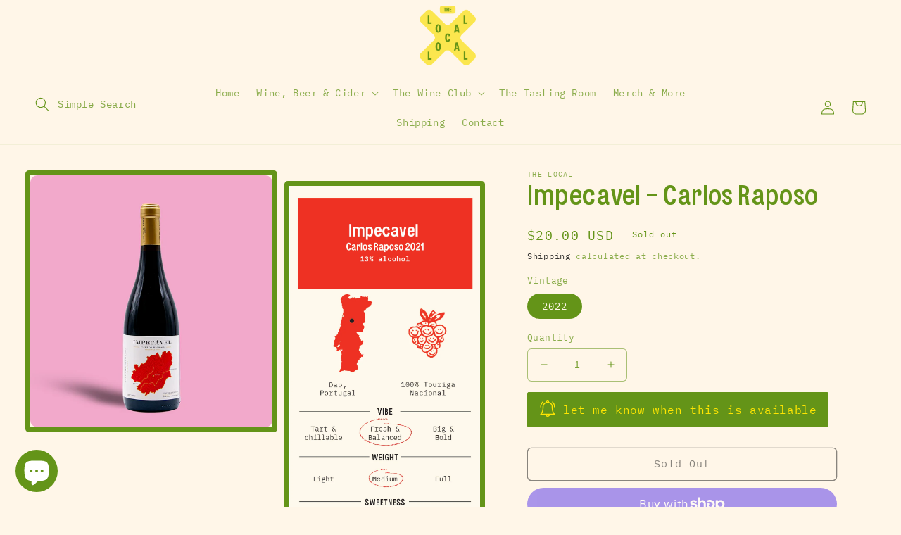

--- FILE ---
content_type: text/html; charset=utf-8
request_url: https://www.thelocalvt.com/products/impecavel-carlos-raposo-2021
body_size: 44034
content:
<!doctype html>
<html class="no-js" lang="en">
  <head>
    <meta charset="utf-8">
    <meta http-equiv="X-UA-Compatible" content="IE=edge">
    <meta name="viewport" content="width=device-width,initial-scale=1">
    <meta name="theme-color" content="">
    <link rel="canonical" href="https://www.thelocalvt.com/products/impecavel-carlos-raposo-2021">
    <link rel="preconnect" href="https://cdn.shopify.com" crossorigin>
    <!-- Google Tag Manager -->
<script>(function(w,d,s,l,i){w[l]=w[l]||[];w[l].push({'gtm.start':
new Date().getTime(),event:'gtm.js'});var f=d.getElementsByTagName(s)[0],
j=d.createElement(s),dl=l!='dataLayer'?'&l='+l:'';j.async=true;j.src=
'https://www.googletagmanager.com/gtm.js?id='+i+dl;f.parentNode.insertBefore(j,f);
})(window,document,'script','dataLayer','GTM-W78JXN3');</script>
<!-- End Google Tag Manager --><link rel="icon" type="image/png" href="//www.thelocalvt.com/cdn/shop/files/TheLocal-favicon.png?crop=center&height=32&v=1659168257&width=32"><link rel="preconnect" href="https://fonts.shopifycdn.com" crossorigin><title>
      Impecavel - Carlos Raposo
 &ndash; The Local: Wine &amp; Beer</title>

    
      <meta name="description" content="“Impecável (meaning ‘impeccable’) is an extremely pure expression of Touriga Nacional from the Dão region, where it probably originated even if it is more often associated with the Douro, for both ports and table wine... This is deliciously floral, with a herbal freshness even though the grapes were fully destemmed, an">
    

    

<meta property="og:site_name" content="The Local: Wine &amp; Beer">
<meta property="og:url" content="https://www.thelocalvt.com/products/impecavel-carlos-raposo-2021">
<meta property="og:title" content="Impecavel - Carlos Raposo">
<meta property="og:type" content="product">
<meta property="og:description" content="“Impecável (meaning ‘impeccable’) is an extremely pure expression of Touriga Nacional from the Dão region, where it probably originated even if it is more often associated with the Douro, for both ports and table wine... This is deliciously floral, with a herbal freshness even though the grapes were fully destemmed, an"><meta property="og:image" content="http://www.thelocalvt.com/cdn/shop/files/Impecavel-CarlosRaposo2021.png?v=1687023739">
  <meta property="og:image:secure_url" content="https://www.thelocalvt.com/cdn/shop/files/Impecavel-CarlosRaposo2021.png?v=1687023739">
  <meta property="og:image:width" content="1080">
  <meta property="og:image:height" content="1080"><meta property="og:price:amount" content="20.00">
  <meta property="og:price:currency" content="USD"><meta name="twitter:card" content="summary_large_image">
<meta name="twitter:title" content="Impecavel - Carlos Raposo">
<meta name="twitter:description" content="“Impecável (meaning ‘impeccable’) is an extremely pure expression of Touriga Nacional from the Dão region, where it probably originated even if it is more often associated with the Douro, for both ports and table wine... This is deliciously floral, with a herbal freshness even though the grapes were fully destemmed, an">


    <script src="//www.thelocalvt.com/cdn/shop/t/22/assets/global.js?v=24850326154503943211715731839" defer="defer"></script>
    <script>window.performance && window.performance.mark && window.performance.mark('shopify.content_for_header.start');</script><meta name="facebook-domain-verification" content="63iv10cqo9ldkwyapomnsvb08a3n9q">
<meta name="google-site-verification" content="63rcuwtT7194IbQAoqGOvcaGi_iuuf8EmlrasHfcK0E">
<meta id="shopify-digital-wallet" name="shopify-digital-wallet" content="/56991449158/digital_wallets/dialog">
<meta name="shopify-checkout-api-token" content="b45e59cc0903252ffe596a71ce410293">
<meta id="in-context-paypal-metadata" data-shop-id="56991449158" data-venmo-supported="false" data-environment="production" data-locale="en_US" data-paypal-v4="true" data-currency="USD">
<link rel="alternate" type="application/json+oembed" href="https://www.thelocalvt.com/products/impecavel-carlos-raposo-2021.oembed">
<script async="async" src="/checkouts/internal/preloads.js?locale=en-US"></script>
<link rel="preconnect" href="https://shop.app" crossorigin="anonymous">
<script async="async" src="https://shop.app/checkouts/internal/preloads.js?locale=en-US&shop_id=56991449158" crossorigin="anonymous"></script>
<script id="apple-pay-shop-capabilities" type="application/json">{"shopId":56991449158,"countryCode":"US","currencyCode":"USD","merchantCapabilities":["supports3DS"],"merchantId":"gid:\/\/shopify\/Shop\/56991449158","merchantName":"The Local: Wine \u0026 Beer","requiredBillingContactFields":["postalAddress","email","phone"],"requiredShippingContactFields":["postalAddress","email","phone"],"shippingType":"shipping","supportedNetworks":["visa","masterCard","amex","discover","elo","jcb"],"total":{"type":"pending","label":"The Local: Wine \u0026 Beer","amount":"1.00"},"shopifyPaymentsEnabled":true,"supportsSubscriptions":true}</script>
<script id="shopify-features" type="application/json">{"accessToken":"b45e59cc0903252ffe596a71ce410293","betas":["rich-media-storefront-analytics"],"domain":"www.thelocalvt.com","predictiveSearch":true,"shopId":56991449158,"locale":"en"}</script>
<script>var Shopify = Shopify || {};
Shopify.shop = "thelocalvt.myshopify.com";
Shopify.locale = "en";
Shopify.currency = {"active":"USD","rate":"1.0"};
Shopify.country = "US";
Shopify.theme = {"name":"Adding Camp Meade 5\/14\/24","id":129175257158,"schema_name":"Dawn","schema_version":"6.0.2","theme_store_id":887,"role":"main"};
Shopify.theme.handle = "null";
Shopify.theme.style = {"id":null,"handle":null};
Shopify.cdnHost = "www.thelocalvt.com/cdn";
Shopify.routes = Shopify.routes || {};
Shopify.routes.root = "/";</script>
<script type="module">!function(o){(o.Shopify=o.Shopify||{}).modules=!0}(window);</script>
<script>!function(o){function n(){var o=[];function n(){o.push(Array.prototype.slice.apply(arguments))}return n.q=o,n}var t=o.Shopify=o.Shopify||{};t.loadFeatures=n(),t.autoloadFeatures=n()}(window);</script>
<script>
  window.ShopifyPay = window.ShopifyPay || {};
  window.ShopifyPay.apiHost = "shop.app\/pay";
  window.ShopifyPay.redirectState = null;
</script>
<script id="shop-js-analytics" type="application/json">{"pageType":"product"}</script>
<script defer="defer" async type="module" src="//www.thelocalvt.com/cdn/shopifycloud/shop-js/modules/v2/client.init-shop-cart-sync_C5BV16lS.en.esm.js"></script>
<script defer="defer" async type="module" src="//www.thelocalvt.com/cdn/shopifycloud/shop-js/modules/v2/chunk.common_CygWptCX.esm.js"></script>
<script type="module">
  await import("//www.thelocalvt.com/cdn/shopifycloud/shop-js/modules/v2/client.init-shop-cart-sync_C5BV16lS.en.esm.js");
await import("//www.thelocalvt.com/cdn/shopifycloud/shop-js/modules/v2/chunk.common_CygWptCX.esm.js");

  window.Shopify.SignInWithShop?.initShopCartSync?.({"fedCMEnabled":true,"windoidEnabled":true});

</script>
<script defer="defer" async type="module" src="//www.thelocalvt.com/cdn/shopifycloud/shop-js/modules/v2/client.payment-terms_CZxnsJam.en.esm.js"></script>
<script defer="defer" async type="module" src="//www.thelocalvt.com/cdn/shopifycloud/shop-js/modules/v2/chunk.common_CygWptCX.esm.js"></script>
<script defer="defer" async type="module" src="//www.thelocalvt.com/cdn/shopifycloud/shop-js/modules/v2/chunk.modal_D71HUcav.esm.js"></script>
<script type="module">
  await import("//www.thelocalvt.com/cdn/shopifycloud/shop-js/modules/v2/client.payment-terms_CZxnsJam.en.esm.js");
await import("//www.thelocalvt.com/cdn/shopifycloud/shop-js/modules/v2/chunk.common_CygWptCX.esm.js");
await import("//www.thelocalvt.com/cdn/shopifycloud/shop-js/modules/v2/chunk.modal_D71HUcav.esm.js");

  
</script>
<script>
  window.Shopify = window.Shopify || {};
  if (!window.Shopify.featureAssets) window.Shopify.featureAssets = {};
  window.Shopify.featureAssets['shop-js'] = {"shop-cart-sync":["modules/v2/client.shop-cart-sync_ZFArdW7E.en.esm.js","modules/v2/chunk.common_CygWptCX.esm.js"],"init-fed-cm":["modules/v2/client.init-fed-cm_CmiC4vf6.en.esm.js","modules/v2/chunk.common_CygWptCX.esm.js"],"shop-button":["modules/v2/client.shop-button_tlx5R9nI.en.esm.js","modules/v2/chunk.common_CygWptCX.esm.js"],"shop-cash-offers":["modules/v2/client.shop-cash-offers_DOA2yAJr.en.esm.js","modules/v2/chunk.common_CygWptCX.esm.js","modules/v2/chunk.modal_D71HUcav.esm.js"],"init-windoid":["modules/v2/client.init-windoid_sURxWdc1.en.esm.js","modules/v2/chunk.common_CygWptCX.esm.js"],"shop-toast-manager":["modules/v2/client.shop-toast-manager_ClPi3nE9.en.esm.js","modules/v2/chunk.common_CygWptCX.esm.js"],"init-shop-email-lookup-coordinator":["modules/v2/client.init-shop-email-lookup-coordinator_B8hsDcYM.en.esm.js","modules/v2/chunk.common_CygWptCX.esm.js"],"init-shop-cart-sync":["modules/v2/client.init-shop-cart-sync_C5BV16lS.en.esm.js","modules/v2/chunk.common_CygWptCX.esm.js"],"avatar":["modules/v2/client.avatar_BTnouDA3.en.esm.js"],"pay-button":["modules/v2/client.pay-button_FdsNuTd3.en.esm.js","modules/v2/chunk.common_CygWptCX.esm.js"],"init-customer-accounts":["modules/v2/client.init-customer-accounts_DxDtT_ad.en.esm.js","modules/v2/client.shop-login-button_C5VAVYt1.en.esm.js","modules/v2/chunk.common_CygWptCX.esm.js","modules/v2/chunk.modal_D71HUcav.esm.js"],"init-shop-for-new-customer-accounts":["modules/v2/client.init-shop-for-new-customer-accounts_ChsxoAhi.en.esm.js","modules/v2/client.shop-login-button_C5VAVYt1.en.esm.js","modules/v2/chunk.common_CygWptCX.esm.js","modules/v2/chunk.modal_D71HUcav.esm.js"],"shop-login-button":["modules/v2/client.shop-login-button_C5VAVYt1.en.esm.js","modules/v2/chunk.common_CygWptCX.esm.js","modules/v2/chunk.modal_D71HUcav.esm.js"],"init-customer-accounts-sign-up":["modules/v2/client.init-customer-accounts-sign-up_CPSyQ0Tj.en.esm.js","modules/v2/client.shop-login-button_C5VAVYt1.en.esm.js","modules/v2/chunk.common_CygWptCX.esm.js","modules/v2/chunk.modal_D71HUcav.esm.js"],"shop-follow-button":["modules/v2/client.shop-follow-button_Cva4Ekp9.en.esm.js","modules/v2/chunk.common_CygWptCX.esm.js","modules/v2/chunk.modal_D71HUcav.esm.js"],"checkout-modal":["modules/v2/client.checkout-modal_BPM8l0SH.en.esm.js","modules/v2/chunk.common_CygWptCX.esm.js","modules/v2/chunk.modal_D71HUcav.esm.js"],"lead-capture":["modules/v2/client.lead-capture_Bi8yE_yS.en.esm.js","modules/v2/chunk.common_CygWptCX.esm.js","modules/v2/chunk.modal_D71HUcav.esm.js"],"shop-login":["modules/v2/client.shop-login_D6lNrXab.en.esm.js","modules/v2/chunk.common_CygWptCX.esm.js","modules/v2/chunk.modal_D71HUcav.esm.js"],"payment-terms":["modules/v2/client.payment-terms_CZxnsJam.en.esm.js","modules/v2/chunk.common_CygWptCX.esm.js","modules/v2/chunk.modal_D71HUcav.esm.js"]};
</script>
<script id="__st">var __st={"a":56991449158,"offset":-18000,"reqid":"929a34d1-105e-4049-8721-1914d328f887-1768672072","pageurl":"www.thelocalvt.com\/products\/impecavel-carlos-raposo-2021","u":"854e43aeeb8c","p":"product","rtyp":"product","rid":7131507064902};</script>
<script>window.ShopifyPaypalV4VisibilityTracking = true;</script>
<script id="captcha-bootstrap">!function(){'use strict';const t='contact',e='account',n='new_comment',o=[[t,t],['blogs',n],['comments',n],[t,'customer']],c=[[e,'customer_login'],[e,'guest_login'],[e,'recover_customer_password'],[e,'create_customer']],r=t=>t.map((([t,e])=>`form[action*='/${t}']:not([data-nocaptcha='true']) input[name='form_type'][value='${e}']`)).join(','),a=t=>()=>t?[...document.querySelectorAll(t)].map((t=>t.form)):[];function s(){const t=[...o],e=r(t);return a(e)}const i='password',u='form_key',d=['recaptcha-v3-token','g-recaptcha-response','h-captcha-response',i],f=()=>{try{return window.sessionStorage}catch{return}},m='__shopify_v',_=t=>t.elements[u];function p(t,e,n=!1){try{const o=window.sessionStorage,c=JSON.parse(o.getItem(e)),{data:r}=function(t){const{data:e,action:n}=t;return t[m]||n?{data:e,action:n}:{data:t,action:n}}(c);for(const[e,n]of Object.entries(r))t.elements[e]&&(t.elements[e].value=n);n&&o.removeItem(e)}catch(o){console.error('form repopulation failed',{error:o})}}const l='form_type',E='cptcha';function T(t){t.dataset[E]=!0}const w=window,h=w.document,L='Shopify',v='ce_forms',y='captcha';let A=!1;((t,e)=>{const n=(g='f06e6c50-85a8-45c8-87d0-21a2b65856fe',I='https://cdn.shopify.com/shopifycloud/storefront-forms-hcaptcha/ce_storefront_forms_captcha_hcaptcha.v1.5.2.iife.js',D={infoText:'Protected by hCaptcha',privacyText:'Privacy',termsText:'Terms'},(t,e,n)=>{const o=w[L][v],c=o.bindForm;if(c)return c(t,g,e,D).then(n);var r;o.q.push([[t,g,e,D],n]),r=I,A||(h.body.append(Object.assign(h.createElement('script'),{id:'captcha-provider',async:!0,src:r})),A=!0)});var g,I,D;w[L]=w[L]||{},w[L][v]=w[L][v]||{},w[L][v].q=[],w[L][y]=w[L][y]||{},w[L][y].protect=function(t,e){n(t,void 0,e),T(t)},Object.freeze(w[L][y]),function(t,e,n,w,h,L){const[v,y,A,g]=function(t,e,n){const i=e?o:[],u=t?c:[],d=[...i,...u],f=r(d),m=r(i),_=r(d.filter((([t,e])=>n.includes(e))));return[a(f),a(m),a(_),s()]}(w,h,L),I=t=>{const e=t.target;return e instanceof HTMLFormElement?e:e&&e.form},D=t=>v().includes(t);t.addEventListener('submit',(t=>{const e=I(t);if(!e)return;const n=D(e)&&!e.dataset.hcaptchaBound&&!e.dataset.recaptchaBound,o=_(e),c=g().includes(e)&&(!o||!o.value);(n||c)&&t.preventDefault(),c&&!n&&(function(t){try{if(!f())return;!function(t){const e=f();if(!e)return;const n=_(t);if(!n)return;const o=n.value;o&&e.removeItem(o)}(t);const e=Array.from(Array(32),(()=>Math.random().toString(36)[2])).join('');!function(t,e){_(t)||t.append(Object.assign(document.createElement('input'),{type:'hidden',name:u})),t.elements[u].value=e}(t,e),function(t,e){const n=f();if(!n)return;const o=[...t.querySelectorAll(`input[type='${i}']`)].map((({name:t})=>t)),c=[...d,...o],r={};for(const[a,s]of new FormData(t).entries())c.includes(a)||(r[a]=s);n.setItem(e,JSON.stringify({[m]:1,action:t.action,data:r}))}(t,e)}catch(e){console.error('failed to persist form',e)}}(e),e.submit())}));const S=(t,e)=>{t&&!t.dataset[E]&&(n(t,e.some((e=>e===t))),T(t))};for(const o of['focusin','change'])t.addEventListener(o,(t=>{const e=I(t);D(e)&&S(e,y())}));const B=e.get('form_key'),M=e.get(l),P=B&&M;t.addEventListener('DOMContentLoaded',(()=>{const t=y();if(P)for(const e of t)e.elements[l].value===M&&p(e,B);[...new Set([...A(),...v().filter((t=>'true'===t.dataset.shopifyCaptcha))])].forEach((e=>S(e,t)))}))}(h,new URLSearchParams(w.location.search),n,t,e,['guest_login'])})(!0,!0)}();</script>
<script integrity="sha256-4kQ18oKyAcykRKYeNunJcIwy7WH5gtpwJnB7kiuLZ1E=" data-source-attribution="shopify.loadfeatures" defer="defer" src="//www.thelocalvt.com/cdn/shopifycloud/storefront/assets/storefront/load_feature-a0a9edcb.js" crossorigin="anonymous"></script>
<script crossorigin="anonymous" defer="defer" src="//www.thelocalvt.com/cdn/shopifycloud/storefront/assets/shopify_pay/storefront-65b4c6d7.js?v=20250812"></script>
<script data-source-attribution="shopify.dynamic_checkout.dynamic.init">var Shopify=Shopify||{};Shopify.PaymentButton=Shopify.PaymentButton||{isStorefrontPortableWallets:!0,init:function(){window.Shopify.PaymentButton.init=function(){};var t=document.createElement("script");t.src="https://www.thelocalvt.com/cdn/shopifycloud/portable-wallets/latest/portable-wallets.en.js",t.type="module",document.head.appendChild(t)}};
</script>
<script data-source-attribution="shopify.dynamic_checkout.buyer_consent">
  function portableWalletsHideBuyerConsent(e){var t=document.getElementById("shopify-buyer-consent"),n=document.getElementById("shopify-subscription-policy-button");t&&n&&(t.classList.add("hidden"),t.setAttribute("aria-hidden","true"),n.removeEventListener("click",e))}function portableWalletsShowBuyerConsent(e){var t=document.getElementById("shopify-buyer-consent"),n=document.getElementById("shopify-subscription-policy-button");t&&n&&(t.classList.remove("hidden"),t.removeAttribute("aria-hidden"),n.addEventListener("click",e))}window.Shopify?.PaymentButton&&(window.Shopify.PaymentButton.hideBuyerConsent=portableWalletsHideBuyerConsent,window.Shopify.PaymentButton.showBuyerConsent=portableWalletsShowBuyerConsent);
</script>
<script>
  function portableWalletsCleanup(e){e&&e.src&&console.error("Failed to load portable wallets script "+e.src);var t=document.querySelectorAll("shopify-accelerated-checkout .shopify-payment-button__skeleton, shopify-accelerated-checkout-cart .wallet-cart-button__skeleton"),e=document.getElementById("shopify-buyer-consent");for(let e=0;e<t.length;e++)t[e].remove();e&&e.remove()}function portableWalletsNotLoadedAsModule(e){e instanceof ErrorEvent&&"string"==typeof e.message&&e.message.includes("import.meta")&&"string"==typeof e.filename&&e.filename.includes("portable-wallets")&&(window.removeEventListener("error",portableWalletsNotLoadedAsModule),window.Shopify.PaymentButton.failedToLoad=e,"loading"===document.readyState?document.addEventListener("DOMContentLoaded",window.Shopify.PaymentButton.init):window.Shopify.PaymentButton.init())}window.addEventListener("error",portableWalletsNotLoadedAsModule);
</script>

<script type="module" src="https://www.thelocalvt.com/cdn/shopifycloud/portable-wallets/latest/portable-wallets.en.js" onError="portableWalletsCleanup(this)" crossorigin="anonymous"></script>
<script nomodule>
  document.addEventListener("DOMContentLoaded", portableWalletsCleanup);
</script>

<link id="shopify-accelerated-checkout-styles" rel="stylesheet" media="screen" href="https://www.thelocalvt.com/cdn/shopifycloud/portable-wallets/latest/accelerated-checkout-backwards-compat.css" crossorigin="anonymous">
<style id="shopify-accelerated-checkout-cart">
        #shopify-buyer-consent {
  margin-top: 1em;
  display: inline-block;
  width: 100%;
}

#shopify-buyer-consent.hidden {
  display: none;
}

#shopify-subscription-policy-button {
  background: none;
  border: none;
  padding: 0;
  text-decoration: underline;
  font-size: inherit;
  cursor: pointer;
}

#shopify-subscription-policy-button::before {
  box-shadow: none;
}

      </style>
<script id="sections-script" data-sections="product-recommendations,header,footer" defer="defer" src="//www.thelocalvt.com/cdn/shop/t/22/compiled_assets/scripts.js?v=3532"></script>
<script>window.performance && window.performance.mark && window.performance.mark('shopify.content_for_header.end');</script>


    <style data-shopify>
      @font-face {
  font-family: Roboto;
  font-weight: 400;
  font-style: normal;
  font-display: swap;
  src: url("//www.thelocalvt.com/cdn/fonts/roboto/roboto_n4.2019d890f07b1852f56ce63ba45b2db45d852cba.woff2") format("woff2"),
       url("//www.thelocalvt.com/cdn/fonts/roboto/roboto_n4.238690e0007583582327135619c5f7971652fa9d.woff") format("woff");
}

      @font-face {
  font-family: Roboto;
  font-weight: 700;
  font-style: normal;
  font-display: swap;
  src: url("//www.thelocalvt.com/cdn/fonts/roboto/roboto_n7.f38007a10afbbde8976c4056bfe890710d51dec2.woff2") format("woff2"),
       url("//www.thelocalvt.com/cdn/fonts/roboto/roboto_n7.94bfdd3e80c7be00e128703d245c207769d763f9.woff") format("woff");
}

      @font-face {
  font-family: Roboto;
  font-weight: 400;
  font-style: italic;
  font-display: swap;
  src: url("//www.thelocalvt.com/cdn/fonts/roboto/roboto_i4.57ce898ccda22ee84f49e6b57ae302250655e2d4.woff2") format("woff2"),
       url("//www.thelocalvt.com/cdn/fonts/roboto/roboto_i4.b21f3bd061cbcb83b824ae8c7671a82587b264bf.woff") format("woff");
}

      @font-face {
  font-family: Roboto;
  font-weight: 700;
  font-style: italic;
  font-display: swap;
  src: url("//www.thelocalvt.com/cdn/fonts/roboto/roboto_i7.7ccaf9410746f2c53340607c42c43f90a9005937.woff2") format("woff2"),
       url("//www.thelocalvt.com/cdn/fonts/roboto/roboto_i7.49ec21cdd7148292bffea74c62c0df6e93551516.woff") format("woff");
}

      @font-face {
  font-family: "IBM Plex Sans";
  font-weight: 500;
  font-style: normal;
  font-display: swap;
  src: url("//www.thelocalvt.com/cdn/fonts/ibm_plex_sans/ibmplexsans_n5.6497f269fa9f40d64eb5c477de16730202ec9095.woff2") format("woff2"),
       url("//www.thelocalvt.com/cdn/fonts/ibm_plex_sans/ibmplexsans_n5.8b52b8ee6c3aeb856b77a4e7ea96e43c3953f23e.woff") format("woff");
}


      :root {
        --font-body-family: Roboto, sans-serif;
        --font-body-style: normal;
        --font-body-weight: 400;
        --font-body-weight-bold: 700;

        --font-heading-family: "IBM Plex Sans", sans-serif;
        --font-heading-style: normal;
        --font-heading-weight: 500;

        --font-body-scale: 1.0;
        --font-heading-scale: 1.0;

        --color-base-text: 100, 148, 24;
        --color-shadow: 100, 148, 24;
        --color-base-background-1: 255, 246, 232;
        --color-base-background-2: 254, 229, 2;
        --color-base-solid-button-labels: 254, 229, 2;
        --color-base-outline-button-labels: 18, 18, 18;
        --color-base-accent-1: 100, 148, 24;
        --color-base-accent-2: 100, 148, 24;
        --payment-terms-background-color: #fff6e8;

        --gradient-base-background-1: #fff6e8;
        --gradient-base-background-2: #fee502;
        --gradient-base-accent-1: #649418;
        --gradient-base-accent-2: #649418;

        --media-padding: px;
        --media-border-opacity: 0.15;
        --media-border-width: 0px;
        --media-radius: 10px;
        --media-shadow-opacity: 0.0;
        --media-shadow-horizontal-offset: 0px;
        --media-shadow-vertical-offset: 4px;
        --media-shadow-blur-radius: 5px;
        --media-shadow-visible: 0;

        --page-width: 130rem;
        --page-width-margin: 0rem;

        --card-image-padding: 0.0rem;
        --card-corner-radius: 1.0rem;
        --card-text-alignment: left;
        --card-border-width: 0.7rem;
        --card-border-opacity: 0.4;
        --card-shadow-opacity: 0.0;
        --card-shadow-visible: 0;
        --card-shadow-horizontal-offset: 0.0rem;
        --card-shadow-vertical-offset: 0.4rem;
        --card-shadow-blur-radius: 0.5rem;

        --badge-corner-radius: 4.0rem;

        --popup-border-width: 1px;
        --popup-border-opacity: 0.1;
        --popup-corner-radius: 0px;
        --popup-shadow-opacity: 0.0;
        --popup-shadow-horizontal-offset: 0px;
        --popup-shadow-vertical-offset: 4px;
        --popup-shadow-blur-radius: 5px;

        --drawer-border-width: 1px;
        --drawer-border-opacity: 0.1;
        --drawer-shadow-opacity: 0.25;
        --drawer-shadow-horizontal-offset: 0px;
        --drawer-shadow-vertical-offset: 4px;
        --drawer-shadow-blur-radius: 5px;

        --spacing-sections-desktop: 0px;
        --spacing-sections-mobile: 0px;

        --grid-desktop-vertical-spacing: 28px;
        --grid-desktop-horizontal-spacing: 28px;
        --grid-mobile-vertical-spacing: 14px;
        --grid-mobile-horizontal-spacing: 14px;

        --text-boxes-border-opacity: 0.05;
        --text-boxes-border-width: 0px;
        --text-boxes-radius: 10px;
        --text-boxes-shadow-opacity: 0.0;
        --text-boxes-shadow-visible: 0;
        --text-boxes-shadow-horizontal-offset: 0px;
        --text-boxes-shadow-vertical-offset: 4px;
        --text-boxes-shadow-blur-radius: 5px;

        --buttons-radius: 40px;
        --buttons-radius-outset: 41px;
        --buttons-border-width: 1px;
        --buttons-border-opacity: 1.0;
        --buttons-shadow-opacity: 1.0;
        --buttons-shadow-visible: 1;
        --buttons-shadow-horizontal-offset: 4px;
        --buttons-shadow-vertical-offset: 4px;
        --buttons-shadow-blur-radius: 0px;
        --buttons-border-offset: 0.3px;

        --inputs-radius: 40px;
        --inputs-border-width: 1px;
        --inputs-border-opacity: 0.55;
        --inputs-shadow-opacity: 0.0;
        --inputs-shadow-horizontal-offset: 0px;
        --inputs-margin-offset: 0px;
        --inputs-shadow-vertical-offset: 4px;
        --inputs-shadow-blur-radius: 5px;
        --inputs-radius-outset: 41px;

        --variant-pills-radius: 40px;
        --variant-pills-border-width: 1px;
        --variant-pills-border-opacity: 0.55;
        --variant-pills-shadow-opacity: 0.0;
        --variant-pills-shadow-horizontal-offset: 0px;
        --variant-pills-shadow-vertical-offset: 4px;
        --variant-pills-shadow-blur-radius: 5px;
      }

      *,
      *::before,
      *::after {
        box-sizing: inherit;
      }

      html {
        box-sizing: border-box;
        font-size: calc(var(--font-body-scale) * 62.5%);
        height: 100%;
      }

      body {
        display: grid;
        grid-template-rows: auto auto 1fr auto;
        grid-template-columns: 100%;
        min-height: 100%;
        margin: 0;
        font-size: 1.5rem;
        letter-spacing: 0.06rem;
        line-height: calc(1 + 0.8 / var(--font-body-scale));
        font-family: var(--font-body-family);
        font-style: var(--font-body-style);
        font-weight: var(--font-body-weight);
      }

      @media screen and (min-width: 750px) {
        body {
          font-size: 1.6rem;
        }
      }
    </style>

    <link href="//www.thelocalvt.com/cdn/shop/t/22/assets/base.css?v=147197171441013379121768237225" rel="stylesheet" type="text/css" media="all" />
    <link href="//www.thelocalvt.com/cdn/shop/t/22/assets/custom.css?v=50256820237052011101715731839" rel="stylesheet" type="text/css" media="all" />
<link rel="preload" as="font" href="//www.thelocalvt.com/cdn/fonts/roboto/roboto_n4.2019d890f07b1852f56ce63ba45b2db45d852cba.woff2" type="font/woff2" crossorigin><link rel="preload" as="font" href="//www.thelocalvt.com/cdn/fonts/ibm_plex_sans/ibmplexsans_n5.6497f269fa9f40d64eb5c477de16730202ec9095.woff2" type="font/woff2" crossorigin><link rel="stylesheet" href="//www.thelocalvt.com/cdn/shop/t/22/assets/component-predictive-search.css?v=165644661289088488651715731839" media="print" onload="this.media='all'"><script>document.documentElement.className = document.documentElement.className.replace('no-js', 'js');
    if (Shopify.designMode) {
      document.documentElement.classList.add('shopify-design-mode');
    }
    </script>

   
   <script src="//www.thelocalvt.com/cdn/shop/t/22/assets/jquery-3.6.0.min.js?v=8324501383853434791715731839" type="text/javascript"></script> 
    <script src="//www.thelocalvt.com/cdn/shop/t/22/assets/custom.js?v=95730053681857205921715731839" type="text/javascript"></script>
         <script type="text/javascript">
  var jQuery351;
  window.dataLayer = window.dataLayer || [];

  function analyzifyInitialize(){
    window.analyzifyloadScript = function(url, callback) {
      var script = document.createElement('script');
      script.type = 'text/javascript';
      // If the browser is Internet Explorer
      if (script.readyState){
        script.onreadystatechange = function() {
          if (script.readyState == 'loaded' || script.readyState == 'complete') {
            script.onreadystatechange = null;
            callback();
          }
        };
        // For any other browser
      } else {
        script.onload = function() {
          callback();
        };
      }
      script.src = url;
      document.getElementsByTagName('head')[0].appendChild(script);
    }

    window.analyzifyAppStart = function(){
      
      window.dataLayer.push({
        event: "sh_info",
        
            page_type: "product",
          
        page_currency: "USD",
        
          user_type: "visitor"
        
      });

      window.analyzifyGetClickedProductPosition = function(elementHref, sku){
        if(sku != ''){
          var collection = null;
          
          return 0;
        }else{
          var elementIndex = -1
          collectionProductsElements = document.querySelectorAll('a[href*="/products/"]');
          collectionProductsElements.forEach(function(element,index){
            if (element.href.includes(elementHref)) {elementIndex = index + 1};
          });
          return elementIndex
        }
      }

      window.analyzifyCollectionPageHandle = function(){
        var collection = null;
        var collectionAllProducts = null;
        var collectionTitle = "";
        var collectionId = "";
        var collectionProductsBrand = [];
        var collectionProductsType = [];
        var collectionProductsSku = [];
        var collectionProductsName = [];
        var collectionProductsId = [];
        var collectionProductsPrice = [];
        var collectionProductsPosition = []; // we need to talk about, this data can be taken from DOM only (filter ON/OFF)
        var collectionGproductId = [];
        var collectionVariantId = [];
        
        
        window.dataLayer.push({
          event: 'ee_productImpression',
          category_name: collectionTitle,
          category_id: collectionId,
          category_product_brand: collectionProductsBrand,
          category_product_type: collectionProductsType,
          category_product_sku: collectionProductsSku,
          category_product_name: collectionProductsName,
          category_product_id: collectionProductsId,
          category_product_price: collectionProductsPrice,
          currency: "USD",
          category_product_position: collectionProductsPosition,
          g_product_id: collectionGproductId,
          variant_id: collectionVariantId
        });

        jQuery351(document).on('click', 'a[href*="/products/"]', function(event) {
          var href= jQuery351(this).attr('href');
          if(collectionAllProducts.length < 1 ) return;
          var handle = href.split('/products/')[1];
          var clickedProduct = collectionAllProducts.filter(function(product) {
              return product.handle === handle;
          });
          if (clickedProduct.length == 0 ) return;
          window.dataLayer.push({
            event: 'ee_productClick',
            category_name: collectionTitle,
            category_id: collectionId,
            product_name: clickedProduct[0].title,
            product_type: clickedProduct[0].type,
            sku: clickedProduct[0].variants[0].sku,
            product_id : clickedProduct[0].id.toString(),
            product_price: (clickedProduct[0].price / 100).toFixed(2).toString(),
            currency: "USD",
            product_brand: clickedProduct[0].vendor,
            product_position: analyzifyGetClickedProductPosition(href, clickedProduct[0].variants[0].sku),
            variant_id: clickedProduct[0].variants[0].id
          });
        });
      };

      window.analyzifySearchPageHandle = function(){
        var searchTerm = "";
        var searchResults = parseInt("");
        var searchResultsJson = null;
        var searchProductsBrand = [];
        var searchProductsType = [];
        var searchProductsSku = [];
        var searchProductsNames = [];
        var searchProductsIds = [];
        var searchProductsPrices = [];
        var searchProductsPosition = [];
        var searchGproductId = [];
        var searchVariantId = [];
        
        

        window.dataLayer.push({
          event: 'searchListInfo',
          page_type: 'search',
          search_term: searchTerm,
          search_results: searchResults,
          category_product_brand: searchProductsBrand,
          category_product_type: searchProductsType,
          category_product_sku: searchProductsSku,
          category_product_name: searchProductsNames,
          category_product_id: searchProductsIds,
          category_product_price: searchProductsPrices,
          currency: "USD",
          category_product_position: searchProductsPosition,
          g_product_id: searchGproductId,
          variant_id: searchVariantId
        });

        
        jQuery351(document).on('click', 'a[href*="/products/"]', function(event) {
          if(searchResultsJson.length < 1 ) return;
          var href= jQuery351(this).attr('href');
          var handle = href.split('/products/')[1];
          var clickedProduct = searchResultsJson.filter(function(product) {
            return handle.includes(product.handle);
          });
          if (clickedProduct.length == 0 ) return;
          
          window.dataLayer.push({
            event: 'ee_productClick',
            product_name: clickedProduct[0].title,
            product_type: clickedProduct[0].type,
            sku: clickedProduct[0].variants[0].sku,
            product_id : clickedProduct[0].id,
            product_price: (clickedProduct[0].price / 100).toFixed(2).toString(),
            currency: "USD",
            product_brand: clickedProduct[0].vendor,
            product_position: analyzifyGetClickedProductPosition(href, ""),
            variant_id: clickedProduct[0].variants[0].id
          });

        });
      };

      window.analyzifyProductPageHandle = function(){
        var productName = "Impecavel -  Carlos Raposo";
        var productId = "7131507064902";
        var productPrice = "20.0";
        var productBrand = "The Local";
        var productType = "Wine";
        var productSku = "";
        var productCollection = "Wine Collection";
        
        window.dataLayer.push({
          event: 'ee_productDetail',
          name: productName,
          id: productId,
          price: productPrice,
          currency: "USD",
          brand: productBrand,
          product_type: productType,
          sku: productSku,
          category: productCollection,
          g_product_id: "shopify_US_"+productId+"_"+"41548229935174",
          variant_id: "41548229935174"
        });
        var first_atc = null;
        var selectors = ["input[name='add']", "button[name='add']", "#add-to-cart", "#AddToCartText", "#AddToCart", ".gtmatc", ".product-form__cart-submit", "#AddToCart-product-template", ".product-form__add-to-cart"];
        var found_selectors = 0;
        selectors.forEach(function(selector) {
          found_selectors += jQuery351(selector).length;
          if (first_atc == null && found_selectors) {
            first_atc = selector
          }
        });
        if (jQuery351(first_atc).length > 0 ) {
          jQuery351(document).on('click', first_atc, function(event) {
            var productForm = jQuery351(this).parents('form[action="/cart/add"]');
            var variantInput = productForm.find('*[name="id"]')
            var quantityInput = productForm.find('input[name="quantity"]')
            var itemQuantity = quantityInput.length > 0 ? quantityInput.val() : 1
            window.dataLayer.push({
              event: 'ee_addToCart',
              name: productName,
              id: productId,
              price: productPrice,
              currency: "USD",
              brand: productBrand,
              product_type: productType,
              category: productCollection,
              quantity: itemQuantity,
              variant: variantInput.val(),
              g_product_id: "shopify_US_"+productId+"_"+variantInput.val()
            });
          });
        }
      };

      window.checkoutEvent = function(){
        jQuery351.getJSON('/cart.js', function(cart) {
          if(cart.items.length > 0){
            var cartId = cart.token;
            var cartTotalValue = cart.total_price;
            var cartTotalQuantity = cart.item_count;
            var cartCurrency = cart.currency;
            var cartItemsName = [];
            var cartItemsBrand = [];
            var cartItemsType = [];
            var cartItemsSku = [];
            var cartItemsId = [];
            var cartItemsVariantId = [];
            var cartItemsVariantTitle = [];
            var cartItemsPrice = [];
            var cartItemsQuantity = [];
            var cartItemsQuantity = [];
            var cartGProductIds = [];

            jQuery351.each(cart.items, function(key,val) {
              cartItemsName.push(val.title);
              cartItemsBrand.push(val.vendor);
              cartItemsType.push(val.product_type);
              cartItemsSku.push(val.sku);
              cartItemsId.push(val.product_id);
              cartItemsVariantId.push(val.variant_id);
              cartItemsVariantTitle.push(val.title);
              cartItemsPrice.push(parseFloat(parseInt(val.original_price)/100));
              cartItemsQuantity.push(val.quantity);
              cartGProductIds.push("shopify_US_"+val.product_id+"_"+val.variant_id);
            });

            window.dataLayer.push({
              event: 'ee_checkout',
              page_type: 'cart',
              name: cartItemsName,
              brand: cartItemsBrand,
              product_type: cartItemsType,
              sku: cartItemsSku,
              id: cartItemsId,
              variant_id: cartItemsVariantId,
              variant: cartItemsVariantTitle,
              price: cartItemsPrice,
              quantity: cartItemsQuantity,
              cart_id: cart.token,
              currency: cartCurrency,
              totalValue: parseFloat(cart.total_price)/100,
              totalQuantity: cart.item_count,
              g_product_id: cartGProductIds
            });
           }
        });
      };

      window.analyzifyCartPageHandle = function(){
        var cartTotalValue = "0.0";
        var cartTotalQuantity = "0";
        var cartCurrency = "USD";
        var cartItemsName = [];
        var cartItemsCategory = [];
        var cartItemsBrand = [];
        var cartItemsType = [];
        var cartItemsSku = [];
        var cartItemsId = [];
        var cartItemsVariantId = [];
        var cartItemsVariantTitle = [];
        var cartItemsPrice = [];
        var cartItemsQuantity = [];
        var cartItemsCategoryIds = [];

        
        


        window.dataLayer.push({
          event: 'ee_checkout',
          page_type: 'cart',
          name: cartItemsName,
          category: cartItemsCategory,
          brand: cartItemsBrand,
          product_type: cartItemsType,
          sku: cartItemsSku,
          id: cartItemsId,
          variant_id: cartItemsVariantId,
          variant: cartItemsVariantTitle,
          price: cartItemsPrice,
          currency: "USD",
          quantity: cartItemsQuantity,
          category_id: cartItemsCategoryIds,
          currency: cartCurrency,
          totalValue: cartTotalValue,
          totalQuantity: cartTotalQuantity * 1
        });
      };

      
          analyzifyProductPageHandle()
        
      
      
      var cartItemsJson = {"note":null,"attributes":{},"original_total_price":0,"total_price":0,"total_discount":0,"total_weight":0.0,"item_count":0,"items":[],"requires_shipping":false,"currency":"USD","items_subtotal_price":0,"cart_level_discount_applications":[],"checkout_charge_amount":0};
      jQuery351(document).on('click', ".cart__remove", function(event) {
        var removedvid = jQuery351(this).attr("data-vid");
        var removedItemData = cartItemsJson.items.filter(function(item){
          return item.variant_id.toString() === removedvid
        })
        var removedItem = removedItemData[0];
        window.dataLayer.push({
          event:'ee_removeFromCart',
          name: removedItem.product_title,
          id : removedItem.product_id.toString(),
          variant : removedItem.id.toString(),
          price: (removedItem.price / 100).toFixed(2).toString(),
          currency: "USD",
          brand: removedItem.vendor,
          quantity: removedItem.quantity
        });
      });
    }
  }

  analyzifyInitialize();
  analyzifyloadScript('//ajax.googleapis.com/ajax/libs/jquery/3.5.1/jquery.min.js', function() {
    jQuery351 = jQuery.noConflict(true);
    analyzifyAppStart();
  });
</script>
 
  <script src="https://cdn.shopify.com/extensions/cfc76123-b24f-4e9a-a1dc-585518796af7/forms-2294/assets/shopify-forms-loader.js" type="text/javascript" defer="defer"></script>
<script src="https://cdn.shopify.com/extensions/7bc9bb47-adfa-4267-963e-cadee5096caf/inbox-1252/assets/inbox-chat-loader.js" type="text/javascript" defer="defer"></script>
<script src="https://cdn.shopify.com/extensions/019b1279-d906-7ffa-a5c9-fc5d5f608bed/auction-extension-75/assets/CodeBlockAction.min.js" type="text/javascript" defer="defer"></script>
<script src="https://cdn.shopify.com/extensions/21b415e1-e68d-43bb-90b9-45b62610bf15/subscriptions-77/assets/app-embed-block.js" type="text/javascript" defer="defer"></script>
<link href="https://cdn.shopify.com/extensions/21b415e1-e68d-43bb-90b9-45b62610bf15/subscriptions-77/assets/styles-embed.css" rel="stylesheet" type="text/css" media="all">
<link href="https://monorail-edge.shopifysvc.com" rel="dns-prefetch">
<script>(function(){if ("sendBeacon" in navigator && "performance" in window) {try {var session_token_from_headers = performance.getEntriesByType('navigation')[0].serverTiming.find(x => x.name == '_s').description;} catch {var session_token_from_headers = undefined;}var session_cookie_matches = document.cookie.match(/_shopify_s=([^;]*)/);var session_token_from_cookie = session_cookie_matches && session_cookie_matches.length === 2 ? session_cookie_matches[1] : "";var session_token = session_token_from_headers || session_token_from_cookie || "";function handle_abandonment_event(e) {var entries = performance.getEntries().filter(function(entry) {return /monorail-edge.shopifysvc.com/.test(entry.name);});if (!window.abandonment_tracked && entries.length === 0) {window.abandonment_tracked = true;var currentMs = Date.now();var navigation_start = performance.timing.navigationStart;var payload = {shop_id: 56991449158,url: window.location.href,navigation_start,duration: currentMs - navigation_start,session_token,page_type: "product"};window.navigator.sendBeacon("https://monorail-edge.shopifysvc.com/v1/produce", JSON.stringify({schema_id: "online_store_buyer_site_abandonment/1.1",payload: payload,metadata: {event_created_at_ms: currentMs,event_sent_at_ms: currentMs}}));}}window.addEventListener('pagehide', handle_abandonment_event);}}());</script>
<script id="web-pixels-manager-setup">(function e(e,d,r,n,o){if(void 0===o&&(o={}),!Boolean(null===(a=null===(i=window.Shopify)||void 0===i?void 0:i.analytics)||void 0===a?void 0:a.replayQueue)){var i,a;window.Shopify=window.Shopify||{};var t=window.Shopify;t.analytics=t.analytics||{};var s=t.analytics;s.replayQueue=[],s.publish=function(e,d,r){return s.replayQueue.push([e,d,r]),!0};try{self.performance.mark("wpm:start")}catch(e){}var l=function(){var e={modern:/Edge?\/(1{2}[4-9]|1[2-9]\d|[2-9]\d{2}|\d{4,})\.\d+(\.\d+|)|Firefox\/(1{2}[4-9]|1[2-9]\d|[2-9]\d{2}|\d{4,})\.\d+(\.\d+|)|Chrom(ium|e)\/(9{2}|\d{3,})\.\d+(\.\d+|)|(Maci|X1{2}).+ Version\/(15\.\d+|(1[6-9]|[2-9]\d|\d{3,})\.\d+)([,.]\d+|)( \(\w+\)|)( Mobile\/\w+|) Safari\/|Chrome.+OPR\/(9{2}|\d{3,})\.\d+\.\d+|(CPU[ +]OS|iPhone[ +]OS|CPU[ +]iPhone|CPU IPhone OS|CPU iPad OS)[ +]+(15[._]\d+|(1[6-9]|[2-9]\d|\d{3,})[._]\d+)([._]\d+|)|Android:?[ /-](13[3-9]|1[4-9]\d|[2-9]\d{2}|\d{4,})(\.\d+|)(\.\d+|)|Android.+Firefox\/(13[5-9]|1[4-9]\d|[2-9]\d{2}|\d{4,})\.\d+(\.\d+|)|Android.+Chrom(ium|e)\/(13[3-9]|1[4-9]\d|[2-9]\d{2}|\d{4,})\.\d+(\.\d+|)|SamsungBrowser\/([2-9]\d|\d{3,})\.\d+/,legacy:/Edge?\/(1[6-9]|[2-9]\d|\d{3,})\.\d+(\.\d+|)|Firefox\/(5[4-9]|[6-9]\d|\d{3,})\.\d+(\.\d+|)|Chrom(ium|e)\/(5[1-9]|[6-9]\d|\d{3,})\.\d+(\.\d+|)([\d.]+$|.*Safari\/(?![\d.]+ Edge\/[\d.]+$))|(Maci|X1{2}).+ Version\/(10\.\d+|(1[1-9]|[2-9]\d|\d{3,})\.\d+)([,.]\d+|)( \(\w+\)|)( Mobile\/\w+|) Safari\/|Chrome.+OPR\/(3[89]|[4-9]\d|\d{3,})\.\d+\.\d+|(CPU[ +]OS|iPhone[ +]OS|CPU[ +]iPhone|CPU IPhone OS|CPU iPad OS)[ +]+(10[._]\d+|(1[1-9]|[2-9]\d|\d{3,})[._]\d+)([._]\d+|)|Android:?[ /-](13[3-9]|1[4-9]\d|[2-9]\d{2}|\d{4,})(\.\d+|)(\.\d+|)|Mobile Safari.+OPR\/([89]\d|\d{3,})\.\d+\.\d+|Android.+Firefox\/(13[5-9]|1[4-9]\d|[2-9]\d{2}|\d{4,})\.\d+(\.\d+|)|Android.+Chrom(ium|e)\/(13[3-9]|1[4-9]\d|[2-9]\d{2}|\d{4,})\.\d+(\.\d+|)|Android.+(UC? ?Browser|UCWEB|U3)[ /]?(15\.([5-9]|\d{2,})|(1[6-9]|[2-9]\d|\d{3,})\.\d+)\.\d+|SamsungBrowser\/(5\.\d+|([6-9]|\d{2,})\.\d+)|Android.+MQ{2}Browser\/(14(\.(9|\d{2,})|)|(1[5-9]|[2-9]\d|\d{3,})(\.\d+|))(\.\d+|)|K[Aa][Ii]OS\/(3\.\d+|([4-9]|\d{2,})\.\d+)(\.\d+|)/},d=e.modern,r=e.legacy,n=navigator.userAgent;return n.match(d)?"modern":n.match(r)?"legacy":"unknown"}(),u="modern"===l?"modern":"legacy",c=(null!=n?n:{modern:"",legacy:""})[u],f=function(e){return[e.baseUrl,"/wpm","/b",e.hashVersion,"modern"===e.buildTarget?"m":"l",".js"].join("")}({baseUrl:d,hashVersion:r,buildTarget:u}),m=function(e){var d=e.version,r=e.bundleTarget,n=e.surface,o=e.pageUrl,i=e.monorailEndpoint;return{emit:function(e){var a=e.status,t=e.errorMsg,s=(new Date).getTime(),l=JSON.stringify({metadata:{event_sent_at_ms:s},events:[{schema_id:"web_pixels_manager_load/3.1",payload:{version:d,bundle_target:r,page_url:o,status:a,surface:n,error_msg:t},metadata:{event_created_at_ms:s}}]});if(!i)return console&&console.warn&&console.warn("[Web Pixels Manager] No Monorail endpoint provided, skipping logging."),!1;try{return self.navigator.sendBeacon.bind(self.navigator)(i,l)}catch(e){}var u=new XMLHttpRequest;try{return u.open("POST",i,!0),u.setRequestHeader("Content-Type","text/plain"),u.send(l),!0}catch(e){return console&&console.warn&&console.warn("[Web Pixels Manager] Got an unhandled error while logging to Monorail."),!1}}}}({version:r,bundleTarget:l,surface:e.surface,pageUrl:self.location.href,monorailEndpoint:e.monorailEndpoint});try{o.browserTarget=l,function(e){var d=e.src,r=e.async,n=void 0===r||r,o=e.onload,i=e.onerror,a=e.sri,t=e.scriptDataAttributes,s=void 0===t?{}:t,l=document.createElement("script"),u=document.querySelector("head"),c=document.querySelector("body");if(l.async=n,l.src=d,a&&(l.integrity=a,l.crossOrigin="anonymous"),s)for(var f in s)if(Object.prototype.hasOwnProperty.call(s,f))try{l.dataset[f]=s[f]}catch(e){}if(o&&l.addEventListener("load",o),i&&l.addEventListener("error",i),u)u.appendChild(l);else{if(!c)throw new Error("Did not find a head or body element to append the script");c.appendChild(l)}}({src:f,async:!0,onload:function(){if(!function(){var e,d;return Boolean(null===(d=null===(e=window.Shopify)||void 0===e?void 0:e.analytics)||void 0===d?void 0:d.initialized)}()){var d=window.webPixelsManager.init(e)||void 0;if(d){var r=window.Shopify.analytics;r.replayQueue.forEach((function(e){var r=e[0],n=e[1],o=e[2];d.publishCustomEvent(r,n,o)})),r.replayQueue=[],r.publish=d.publishCustomEvent,r.visitor=d.visitor,r.initialized=!0}}},onerror:function(){return m.emit({status:"failed",errorMsg:"".concat(f," has failed to load")})},sri:function(e){var d=/^sha384-[A-Za-z0-9+/=]+$/;return"string"==typeof e&&d.test(e)}(c)?c:"",scriptDataAttributes:o}),m.emit({status:"loading"})}catch(e){m.emit({status:"failed",errorMsg:(null==e?void 0:e.message)||"Unknown error"})}}})({shopId: 56991449158,storefrontBaseUrl: "https://www.thelocalvt.com",extensionsBaseUrl: "https://extensions.shopifycdn.com/cdn/shopifycloud/web-pixels-manager",monorailEndpoint: "https://monorail-edge.shopifysvc.com/unstable/produce_batch",surface: "storefront-renderer",enabledBetaFlags: ["2dca8a86"],webPixelsConfigList: [{"id":"489422918","configuration":"{\"config\":\"{\\\"google_tag_ids\\\":[\\\"GT-KVMWF54\\\",\\\"G-4FHC03CRQ3\\\"],\\\"target_country\\\":\\\"US\\\",\\\"gtag_events\\\":[{\\\"type\\\":\\\"begin_checkout\\\",\\\"action_label\\\":\\\"G-4FHC03CRQ3\\\"},{\\\"type\\\":\\\"search\\\",\\\"action_label\\\":\\\"G-4FHC03CRQ3\\\"},{\\\"type\\\":\\\"view_item\\\",\\\"action_label\\\":[\\\"MC-9NZ61CBSVR\\\",\\\"G-4FHC03CRQ3\\\"]},{\\\"type\\\":\\\"purchase\\\",\\\"action_label\\\":[\\\"MC-9NZ61CBSVR\\\",\\\"G-4FHC03CRQ3\\\"]},{\\\"type\\\":\\\"page_view\\\",\\\"action_label\\\":[\\\"MC-9NZ61CBSVR\\\",\\\"G-4FHC03CRQ3\\\"]},{\\\"type\\\":\\\"add_payment_info\\\",\\\"action_label\\\":\\\"G-4FHC03CRQ3\\\"},{\\\"type\\\":\\\"add_to_cart\\\",\\\"action_label\\\":\\\"G-4FHC03CRQ3\\\"}],\\\"enable_monitoring_mode\\\":false}\"}","eventPayloadVersion":"v1","runtimeContext":"OPEN","scriptVersion":"b2a88bafab3e21179ed38636efcd8a93","type":"APP","apiClientId":1780363,"privacyPurposes":[],"dataSharingAdjustments":{"protectedCustomerApprovalScopes":["read_customer_address","read_customer_email","read_customer_name","read_customer_personal_data","read_customer_phone"]}},{"id":"shopify-app-pixel","configuration":"{}","eventPayloadVersion":"v1","runtimeContext":"STRICT","scriptVersion":"0450","apiClientId":"shopify-pixel","type":"APP","privacyPurposes":["ANALYTICS","MARKETING"]},{"id":"shopify-custom-pixel","eventPayloadVersion":"v1","runtimeContext":"LAX","scriptVersion":"0450","apiClientId":"shopify-pixel","type":"CUSTOM","privacyPurposes":["ANALYTICS","MARKETING"]}],isMerchantRequest: false,initData: {"shop":{"name":"The Local: Wine \u0026 Beer","paymentSettings":{"currencyCode":"USD"},"myshopifyDomain":"thelocalvt.myshopify.com","countryCode":"US","storefrontUrl":"https:\/\/www.thelocalvt.com"},"customer":null,"cart":null,"checkout":null,"productVariants":[{"price":{"amount":20.0,"currencyCode":"USD"},"product":{"title":"Impecavel -  Carlos Raposo","vendor":"The Local","id":"7131507064902","untranslatedTitle":"Impecavel -  Carlos Raposo","url":"\/products\/impecavel-carlos-raposo-2021","type":"Wine"},"id":"41548229935174","image":{"src":"\/\/www.thelocalvt.com\/cdn\/shop\/files\/Impecavel-CarlosRaposo2021.png?v=1687023739"},"sku":"","title":"2022","untranslatedTitle":"2022"}],"purchasingCompany":null},},"https://www.thelocalvt.com/cdn","fcfee988w5aeb613cpc8e4bc33m6693e112",{"modern":"","legacy":""},{"shopId":"56991449158","storefrontBaseUrl":"https:\/\/www.thelocalvt.com","extensionBaseUrl":"https:\/\/extensions.shopifycdn.com\/cdn\/shopifycloud\/web-pixels-manager","surface":"storefront-renderer","enabledBetaFlags":"[\"2dca8a86\"]","isMerchantRequest":"false","hashVersion":"fcfee988w5aeb613cpc8e4bc33m6693e112","publish":"custom","events":"[[\"page_viewed\",{}],[\"product_viewed\",{\"productVariant\":{\"price\":{\"amount\":20.0,\"currencyCode\":\"USD\"},\"product\":{\"title\":\"Impecavel -  Carlos Raposo\",\"vendor\":\"The Local\",\"id\":\"7131507064902\",\"untranslatedTitle\":\"Impecavel -  Carlos Raposo\",\"url\":\"\/products\/impecavel-carlos-raposo-2021\",\"type\":\"Wine\"},\"id\":\"41548229935174\",\"image\":{\"src\":\"\/\/www.thelocalvt.com\/cdn\/shop\/files\/Impecavel-CarlosRaposo2021.png?v=1687023739\"},\"sku\":\"\",\"title\":\"2022\",\"untranslatedTitle\":\"2022\"}}]]"});</script><script>
  window.ShopifyAnalytics = window.ShopifyAnalytics || {};
  window.ShopifyAnalytics.meta = window.ShopifyAnalytics.meta || {};
  window.ShopifyAnalytics.meta.currency = 'USD';
  var meta = {"product":{"id":7131507064902,"gid":"gid:\/\/shopify\/Product\/7131507064902","vendor":"The Local","type":"Wine","handle":"impecavel-carlos-raposo-2021","variants":[{"id":41548229935174,"price":2000,"name":"Impecavel -  Carlos Raposo - 2022","public_title":"2022","sku":""}],"remote":false},"page":{"pageType":"product","resourceType":"product","resourceId":7131507064902,"requestId":"929a34d1-105e-4049-8721-1914d328f887-1768672072"}};
  for (var attr in meta) {
    window.ShopifyAnalytics.meta[attr] = meta[attr];
  }
</script>
<script class="analytics">
  (function () {
    var customDocumentWrite = function(content) {
      var jquery = null;

      if (window.jQuery) {
        jquery = window.jQuery;
      } else if (window.Checkout && window.Checkout.$) {
        jquery = window.Checkout.$;
      }

      if (jquery) {
        jquery('body').append(content);
      }
    };

    var hasLoggedConversion = function(token) {
      if (token) {
        return document.cookie.indexOf('loggedConversion=' + token) !== -1;
      }
      return false;
    }

    var setCookieIfConversion = function(token) {
      if (token) {
        var twoMonthsFromNow = new Date(Date.now());
        twoMonthsFromNow.setMonth(twoMonthsFromNow.getMonth() + 2);

        document.cookie = 'loggedConversion=' + token + '; expires=' + twoMonthsFromNow;
      }
    }

    var trekkie = window.ShopifyAnalytics.lib = window.trekkie = window.trekkie || [];
    if (trekkie.integrations) {
      return;
    }
    trekkie.methods = [
      'identify',
      'page',
      'ready',
      'track',
      'trackForm',
      'trackLink'
    ];
    trekkie.factory = function(method) {
      return function() {
        var args = Array.prototype.slice.call(arguments);
        args.unshift(method);
        trekkie.push(args);
        return trekkie;
      };
    };
    for (var i = 0; i < trekkie.methods.length; i++) {
      var key = trekkie.methods[i];
      trekkie[key] = trekkie.factory(key);
    }
    trekkie.load = function(config) {
      trekkie.config = config || {};
      trekkie.config.initialDocumentCookie = document.cookie;
      var first = document.getElementsByTagName('script')[0];
      var script = document.createElement('script');
      script.type = 'text/javascript';
      script.onerror = function(e) {
        var scriptFallback = document.createElement('script');
        scriptFallback.type = 'text/javascript';
        scriptFallback.onerror = function(error) {
                var Monorail = {
      produce: function produce(monorailDomain, schemaId, payload) {
        var currentMs = new Date().getTime();
        var event = {
          schema_id: schemaId,
          payload: payload,
          metadata: {
            event_created_at_ms: currentMs,
            event_sent_at_ms: currentMs
          }
        };
        return Monorail.sendRequest("https://" + monorailDomain + "/v1/produce", JSON.stringify(event));
      },
      sendRequest: function sendRequest(endpointUrl, payload) {
        // Try the sendBeacon API
        if (window && window.navigator && typeof window.navigator.sendBeacon === 'function' && typeof window.Blob === 'function' && !Monorail.isIos12()) {
          var blobData = new window.Blob([payload], {
            type: 'text/plain'
          });

          if (window.navigator.sendBeacon(endpointUrl, blobData)) {
            return true;
          } // sendBeacon was not successful

        } // XHR beacon

        var xhr = new XMLHttpRequest();

        try {
          xhr.open('POST', endpointUrl);
          xhr.setRequestHeader('Content-Type', 'text/plain');
          xhr.send(payload);
        } catch (e) {
          console.log(e);
        }

        return false;
      },
      isIos12: function isIos12() {
        return window.navigator.userAgent.lastIndexOf('iPhone; CPU iPhone OS 12_') !== -1 || window.navigator.userAgent.lastIndexOf('iPad; CPU OS 12_') !== -1;
      }
    };
    Monorail.produce('monorail-edge.shopifysvc.com',
      'trekkie_storefront_load_errors/1.1',
      {shop_id: 56991449158,
      theme_id: 129175257158,
      app_name: "storefront",
      context_url: window.location.href,
      source_url: "//www.thelocalvt.com/cdn/s/trekkie.storefront.cd680fe47e6c39ca5d5df5f0a32d569bc48c0f27.min.js"});

        };
        scriptFallback.async = true;
        scriptFallback.src = '//www.thelocalvt.com/cdn/s/trekkie.storefront.cd680fe47e6c39ca5d5df5f0a32d569bc48c0f27.min.js';
        first.parentNode.insertBefore(scriptFallback, first);
      };
      script.async = true;
      script.src = '//www.thelocalvt.com/cdn/s/trekkie.storefront.cd680fe47e6c39ca5d5df5f0a32d569bc48c0f27.min.js';
      first.parentNode.insertBefore(script, first);
    };
    trekkie.load(
      {"Trekkie":{"appName":"storefront","development":false,"defaultAttributes":{"shopId":56991449158,"isMerchantRequest":null,"themeId":129175257158,"themeCityHash":"2495229225988690596","contentLanguage":"en","currency":"USD","eventMetadataId":"c800afee-e0c6-4f22-bea0-4e13d24f1ce9"},"isServerSideCookieWritingEnabled":true,"monorailRegion":"shop_domain","enabledBetaFlags":["65f19447"]},"Session Attribution":{},"S2S":{"facebookCapiEnabled":false,"source":"trekkie-storefront-renderer","apiClientId":580111}}
    );

    var loaded = false;
    trekkie.ready(function() {
      if (loaded) return;
      loaded = true;

      window.ShopifyAnalytics.lib = window.trekkie;

      var originalDocumentWrite = document.write;
      document.write = customDocumentWrite;
      try { window.ShopifyAnalytics.merchantGoogleAnalytics.call(this); } catch(error) {};
      document.write = originalDocumentWrite;

      window.ShopifyAnalytics.lib.page(null,{"pageType":"product","resourceType":"product","resourceId":7131507064902,"requestId":"929a34d1-105e-4049-8721-1914d328f887-1768672072","shopifyEmitted":true});

      var match = window.location.pathname.match(/checkouts\/(.+)\/(thank_you|post_purchase)/)
      var token = match? match[1]: undefined;
      if (!hasLoggedConversion(token)) {
        setCookieIfConversion(token);
        window.ShopifyAnalytics.lib.track("Viewed Product",{"currency":"USD","variantId":41548229935174,"productId":7131507064902,"productGid":"gid:\/\/shopify\/Product\/7131507064902","name":"Impecavel -  Carlos Raposo - 2022","price":"20.00","sku":"","brand":"The Local","variant":"2022","category":"Wine","nonInteraction":true,"remote":false},undefined,undefined,{"shopifyEmitted":true});
      window.ShopifyAnalytics.lib.track("monorail:\/\/trekkie_storefront_viewed_product\/1.1",{"currency":"USD","variantId":41548229935174,"productId":7131507064902,"productGid":"gid:\/\/shopify\/Product\/7131507064902","name":"Impecavel -  Carlos Raposo - 2022","price":"20.00","sku":"","brand":"The Local","variant":"2022","category":"Wine","nonInteraction":true,"remote":false,"referer":"https:\/\/www.thelocalvt.com\/products\/impecavel-carlos-raposo-2021"});
      }
    });


        var eventsListenerScript = document.createElement('script');
        eventsListenerScript.async = true;
        eventsListenerScript.src = "//www.thelocalvt.com/cdn/shopifycloud/storefront/assets/shop_events_listener-3da45d37.js";
        document.getElementsByTagName('head')[0].appendChild(eventsListenerScript);

})();</script>
<script
  defer
  src="https://www.thelocalvt.com/cdn/shopifycloud/perf-kit/shopify-perf-kit-3.0.4.min.js"
  data-application="storefront-renderer"
  data-shop-id="56991449158"
  data-render-region="gcp-us-central1"
  data-page-type="product"
  data-theme-instance-id="129175257158"
  data-theme-name="Dawn"
  data-theme-version="6.0.2"
  data-monorail-region="shop_domain"
  data-resource-timing-sampling-rate="10"
  data-shs="true"
  data-shs-beacon="true"
  data-shs-export-with-fetch="true"
  data-shs-logs-sample-rate="1"
  data-shs-beacon-endpoint="https://www.thelocalvt.com/api/collect"
></script>
</head>

  <body class="gradient template-product">
  
 

    <!-- Google Tag Manager (noscript) -->
<noscript><iframe src="https://www.googletagmanager.com/ns.html?id=GTM-W78JXN3"
height="0" width="0" style="display:none;visibility:hidden"></iframe></noscript>
<!-- End Google Tag Manager (noscript) --><div id="shopify-section-announcement-bar" class="shopify-section"><div class="cdd-header-newsletter"></div>
  <div class="cdd-annnce-bar-close-btn">
    <button class="ant-bar-close">
      <svg focusable="false" class="icon icon--close " viewBox="0 0 19 19" role="presentation">
      <path d="M9.1923882 8.39339828l7.7781745-7.7781746 1.4142136 1.41421357-7.7781746 7.77817459 7.7781746 7.77817456L16.9705627 19l-7.7781745-7.7781746L1.41421356 19 0 17.5857864l7.7781746-7.77817456L0 2.02943725 1.41421356.61522369 9.1923882 8.39339828z" fill="currentColor" fill-rule="evenodd"></path>
     </svg>
    </button>
  </div>
<div class="cdd-announce-btn-main"></div>
</div>
    <div id="shopify-section-header" class="shopify-section section-header"><link rel="stylesheet" href="//www.thelocalvt.com/cdn/shop/t/22/assets/component-list-menu.css?v=151968516119678728991715731839" media="print" onload="this.media='all'">
<link rel="stylesheet" href="//www.thelocalvt.com/cdn/shop/t/22/assets/component-search.css?v=96455689198851321781715731839" media="print" onload="this.media='all'">
<link rel="stylesheet" href="//www.thelocalvt.com/cdn/shop/t/22/assets/component-menu-drawer.css?v=182311192829367774911715731839" media="print" onload="this.media='all'">
<link rel="stylesheet" href="//www.thelocalvt.com/cdn/shop/t/22/assets/component-cart-notification.css?v=119852831333870967341715731839" media="print" onload="this.media='all'">
<link rel="stylesheet" href="//www.thelocalvt.com/cdn/shop/t/22/assets/component-cart-items.css?v=23917223812499722491715731839" media="print" onload="this.media='all'"><link rel="stylesheet" href="//www.thelocalvt.com/cdn/shop/t/22/assets/component-price.css?v=112673864592427438181715731839" media="print" onload="this.media='all'">
  <link rel="stylesheet" href="//www.thelocalvt.com/cdn/shop/t/22/assets/component-loading-overlay.css?v=167310470843593579841715731839" media="print" onload="this.media='all'"><noscript><link href="//www.thelocalvt.com/cdn/shop/t/22/assets/component-list-menu.css?v=151968516119678728991715731839" rel="stylesheet" type="text/css" media="all" /></noscript>
<noscript><link href="//www.thelocalvt.com/cdn/shop/t/22/assets/component-search.css?v=96455689198851321781715731839" rel="stylesheet" type="text/css" media="all" /></noscript>
<noscript><link href="//www.thelocalvt.com/cdn/shop/t/22/assets/component-menu-drawer.css?v=182311192829367774911715731839" rel="stylesheet" type="text/css" media="all" /></noscript>
<noscript><link href="//www.thelocalvt.com/cdn/shop/t/22/assets/component-cart-notification.css?v=119852831333870967341715731839" rel="stylesheet" type="text/css" media="all" /></noscript>
<noscript><link href="//www.thelocalvt.com/cdn/shop/t/22/assets/component-cart-items.css?v=23917223812499722491715731839" rel="stylesheet" type="text/css" media="all" /></noscript>

<style>
  header-drawer {
    justify-self: start;
    margin-left: -1.2rem;
  }

  .header__heading-logo {
    max-width: 80px;
  }

  @media screen and (min-width: 990px) {
    header-drawer {
      display: none;
    }
  }

  .menu-drawer-container {
    display: flex;
  }

  .list-menu {
    list-style: none;
    padding: 0;
    margin: 0;
  }

  .list-menu--inline {
    display: inline-flex;
    flex-wrap: wrap;
  }

  summary.list-menu__item {
    padding-right: 2.7rem;
  }

  .list-menu__item {
    display: flex;
    align-items: center;
    line-height: calc(1 + 0.3 / var(--font-body-scale));
  }

  .list-menu__item--link {
    text-decoration: none;
    padding-bottom: 1rem;
    padding-top: 1rem;
    line-height: calc(1 + 0.8 / var(--font-body-scale));
  }

  @media screen and (min-width: 750px) {
    .list-menu__item--link {
      padding-bottom: 0.5rem;
      padding-top: 0.5rem;
    }
  }
</style><style data-shopify>.header {
    padding-top: 10px;
    padding-bottom: 10px;
  }

  .section-header {
    margin-bottom: 0px;
  }

  @media screen and (min-width: 750px) {
    .section-header {
      margin-bottom: 0px;
    }
  }

  @media screen and (min-width: 990px) {
    .header {
      padding-top: 20px;
      padding-bottom: 20px;
    }
  }</style><script src="//www.thelocalvt.com/cdn/shop/t/22/assets/details-disclosure.js?v=153497636716254413831715731839" defer="defer"></script>
<script src="//www.thelocalvt.com/cdn/shop/t/22/assets/details-modal.js?v=4511761896672669691715731839" defer="defer"></script>
<script src="//www.thelocalvt.com/cdn/shop/t/22/assets/cart-notification.js?v=31179948596492670111715731839" defer="defer"></script><svg xmlns="http://www.w3.org/2000/svg" class="hidden">
  <symbol id="icon-search" viewbox="0 0 18 19" fill="none">
    <path fill-rule="evenodd" clip-rule="evenodd" d="M11.03 11.68A5.784 5.784 0 112.85 3.5a5.784 5.784 0 018.18 8.18zm.26 1.12a6.78 6.78 0 11.72-.7l5.4 5.4a.5.5 0 11-.71.7l-5.41-5.4z" fill="currentColor"/>
  </symbol>

  <symbol id="icon-close" class="icon icon-close" fill="none" viewBox="0 0 18 17">
    <path d="M.865 15.978a.5.5 0 00.707.707l7.433-7.431 7.579 7.282a.501.501 0 00.846-.37.5.5 0 00-.153-.351L9.712 8.546l7.417-7.416a.5.5 0 10-.707-.708L8.991 7.853 1.413.573a.5.5 0 10-.693.72l7.563 7.268-7.418 7.417z" fill="currentColor">
  </symbol>
</svg>
<div class="header-wrapper color-background-1 gradient header-wrapper--border-bottom">


   
      <h1 class="header__heading">
    
        <a href="/" class="header__heading-link link link--text focus-inset"><img src="//www.thelocalvt.com/cdn/shop/files/TheLocal-RGB.png?v=1658477598" alt="The Local: Wine &amp; Beer" srcset="//www.thelocalvt.com/cdn/shop/files/TheLocal-RGB.png?v=1658477598&amp;width=50 50w, //www.thelocalvt.com/cdn/shop/files/TheLocal-RGB.png?v=1658477598&amp;width=100 100w, //www.thelocalvt.com/cdn/shop/files/TheLocal-RGB.png?v=1658477598&amp;width=150 150w, //www.thelocalvt.com/cdn/shop/files/TheLocal-RGB.png?v=1658477598&amp;width=200 200w, //www.thelocalvt.com/cdn/shop/files/TheLocal-RGB.png?v=1658477598&amp;width=250 250w, //www.thelocalvt.com/cdn/shop/files/TheLocal-RGB.png?v=1658477598&amp;width=300 300w, //www.thelocalvt.com/cdn/shop/files/TheLocal-RGB.png?v=1658477598&amp;width=400 400w, //www.thelocalvt.com/cdn/shop/files/TheLocal-RGB.png?v=1658477598&amp;width=500 500w" width="80" height="85.97449908925319" class="header__heading-logo">
</a>
    
      </h1>

  
  <header class="header header--top-center page-width header--has-menu"><header-drawer data-breakpoint="tablet">
        <details id="Details-menu-drawer-container" class="menu-drawer-container">
          <summary class="header__icon header__icon--menu header__icon--summary link focus-inset" aria-label="Menu">
            <span>
              <svg xmlns="http://www.w3.org/2000/svg" aria-hidden="true" focusable="false" role="presentation" class="icon icon-hamburger" fill="none" viewBox="0 0 18 16">
  <path d="M1 .5a.5.5 0 100 1h15.71a.5.5 0 000-1H1zM.5 8a.5.5 0 01.5-.5h15.71a.5.5 0 010 1H1A.5.5 0 01.5 8zm0 7a.5.5 0 01.5-.5h15.71a.5.5 0 010 1H1a.5.5 0 01-.5-.5z" fill="currentColor">
</svg>

              <svg xmlns="http://www.w3.org/2000/svg" aria-hidden="true" focusable="false" role="presentation" class="icon icon-close" fill="none" viewBox="0 0 18 17">
  <path d="M.865 15.978a.5.5 0 00.707.707l7.433-7.431 7.579 7.282a.501.501 0 00.846-.37.5.5 0 00-.153-.351L9.712 8.546l7.417-7.416a.5.5 0 10-.707-.708L8.991 7.853 1.413.573a.5.5 0 10-.693.72l7.563 7.268-7.418 7.417z" fill="currentColor">
</svg>

            </span>
          </summary>
          <div id="menu-drawer" class="gradient menu-drawer motion-reduce" tabindex="-1">
            <div class="menu-drawer__inner-container">
              <div class="menu-drawer__navigation-container">
                <nav class="menu-drawer__navigation">
                  <ul class="menu-drawer__menu has-submenu list-menu" role="list"><li><a href="/" class="menu-drawer__menu-item list-menu__item link link--text focus-inset">
                            Home
                          </a></li><li><details id="Details-menu-drawer-menu-item-2">
                            <summary class="menu-drawer__menu-item list-menu__item link link--text focus-inset">
                              Wine, Beer &amp; Cider
                              <svg viewBox="0 0 14 10" fill="none" aria-hidden="true" focusable="false" role="presentation" class="icon icon-arrow" xmlns="http://www.w3.org/2000/svg">
  <path fill-rule="evenodd" clip-rule="evenodd" d="M8.537.808a.5.5 0 01.817-.162l4 4a.5.5 0 010 .708l-4 4a.5.5 0 11-.708-.708L11.793 5.5H1a.5.5 0 010-1h10.793L8.646 1.354a.5.5 0 01-.109-.546z" fill="currentColor">
</svg>

                              <svg aria-hidden="true" focusable="false" role="presentation" class="icon icon-caret" viewBox="0 0 10 6">
  <path fill-rule="evenodd" clip-rule="evenodd" d="M9.354.646a.5.5 0 00-.708 0L5 4.293 1.354.646a.5.5 0 00-.708.708l4 4a.5.5 0 00.708 0l4-4a.5.5 0 000-.708z" fill="currentColor">
</svg>

                            </summary>
                            <div id="link-Wine, Beer &amp; Cider" class="menu-drawer__submenu has-submenu gradient motion-reduce" tabindex="-1">
                              <div class="menu-drawer__inner-submenu">
                                <button class="menu-drawer__close-button link link--text focus-inset" aria-expanded="true">
                                  <svg viewBox="0 0 14 10" fill="none" aria-hidden="true" focusable="false" role="presentation" class="icon icon-arrow" xmlns="http://www.w3.org/2000/svg">
  <path fill-rule="evenodd" clip-rule="evenodd" d="M8.537.808a.5.5 0 01.817-.162l4 4a.5.5 0 010 .708l-4 4a.5.5 0 11-.708-.708L11.793 5.5H1a.5.5 0 010-1h10.793L8.646 1.354a.5.5 0 01-.109-.546z" fill="currentColor">
</svg>

                                  Wine, Beer &amp; Cider
                                </button>
                                <ul class="menu-drawer__menu list-menu" role="list" tabindex="-1"><li><a href="/collections/wine" class="menu-drawer__menu-item link link--text list-menu__item focus-inset">
                                          Wine
                                        </a></li><li><details id="Details-menu-drawer-submenu-2">
                                          <summary class="menu-drawer__menu-item link link--text list-menu__item focus-inset">
                                            Beer
                                            <svg viewBox="0 0 14 10" fill="none" aria-hidden="true" focusable="false" role="presentation" class="icon icon-arrow" xmlns="http://www.w3.org/2000/svg">
  <path fill-rule="evenodd" clip-rule="evenodd" d="M8.537.808a.5.5 0 01.817-.162l4 4a.5.5 0 010 .708l-4 4a.5.5 0 11-.708-.708L11.793 5.5H1a.5.5 0 010-1h10.793L8.646 1.354a.5.5 0 01-.109-.546z" fill="currentColor">
</svg>

                                            <svg aria-hidden="true" focusable="false" role="presentation" class="icon icon-caret" viewBox="0 0 10 6">
  <path fill-rule="evenodd" clip-rule="evenodd" d="M9.354.646a.5.5 0 00-.708 0L5 4.293 1.354.646a.5.5 0 00-.708.708l4 4a.5.5 0 00.708 0l4-4a.5.5 0 000-.708z" fill="currentColor">
</svg>

                                          </summary>
                                          <div id="childlink-Beer" class="menu-drawer__submenu has-submenu gradient motion-reduce">
                                            <button class="menu-drawer__close-button link link--text focus-inset" aria-expanded="true">
                                              <svg viewBox="0 0 14 10" fill="none" aria-hidden="true" focusable="false" role="presentation" class="icon icon-arrow" xmlns="http://www.w3.org/2000/svg">
  <path fill-rule="evenodd" clip-rule="evenodd" d="M8.537.808a.5.5 0 01.817-.162l4 4a.5.5 0 010 .708l-4 4a.5.5 0 11-.708-.708L11.793 5.5H1a.5.5 0 010-1h10.793L8.646 1.354a.5.5 0 01-.109-.546z" fill="currentColor">
</svg>

                                              Beer
                                            </button>
                                            <ul class="menu-drawer__menu list-menu" role="list" tabindex="-1"><li>
                                                  <a href="/collections/beer" class="menu-drawer__menu-item link link--text list-menu__item focus-inset">
                                                    All
                                                  </a>
                                                </li><li>
                                                  <a href="/collections/singles" class="menu-drawer__menu-item link link--text list-menu__item focus-inset">
                                                    Singles
                                                  </a>
                                                </li></ul>
                                          </div>
                                        </details></li><li><a href="/collections/cider" class="menu-drawer__menu-item link link--text list-menu__item focus-inset">
                                          Cider
                                        </a></li></ul>
                              </div>
                            </div>
                          </details></li><li><details id="Details-menu-drawer-menu-item-3">
                            <summary class="menu-drawer__menu-item list-menu__item link link--text focus-inset">
                              The Wine Club
                              <svg viewBox="0 0 14 10" fill="none" aria-hidden="true" focusable="false" role="presentation" class="icon icon-arrow" xmlns="http://www.w3.org/2000/svg">
  <path fill-rule="evenodd" clip-rule="evenodd" d="M8.537.808a.5.5 0 01.817-.162l4 4a.5.5 0 010 .708l-4 4a.5.5 0 11-.708-.708L11.793 5.5H1a.5.5 0 010-1h10.793L8.646 1.354a.5.5 0 01-.109-.546z" fill="currentColor">
</svg>

                              <svg aria-hidden="true" focusable="false" role="presentation" class="icon icon-caret" viewBox="0 0 10 6">
  <path fill-rule="evenodd" clip-rule="evenodd" d="M9.354.646a.5.5 0 00-.708 0L5 4.293 1.354.646a.5.5 0 00-.708.708l4 4a.5.5 0 00.708 0l4-4a.5.5 0 000-.708z" fill="currentColor">
</svg>

                            </summary>
                            <div id="link-The Wine Club" class="menu-drawer__submenu has-submenu gradient motion-reduce" tabindex="-1">
                              <div class="menu-drawer__inner-submenu">
                                <button class="menu-drawer__close-button link link--text focus-inset" aria-expanded="true">
                                  <svg viewBox="0 0 14 10" fill="none" aria-hidden="true" focusable="false" role="presentation" class="icon icon-arrow" xmlns="http://www.w3.org/2000/svg">
  <path fill-rule="evenodd" clip-rule="evenodd" d="M8.537.808a.5.5 0 01.817-.162l4 4a.5.5 0 010 .708l-4 4a.5.5 0 11-.708-.708L11.793 5.5H1a.5.5 0 010-1h10.793L8.646 1.354a.5.5 0 01-.109-.546z" fill="currentColor">
</svg>

                                  The Wine Club
                                </button>
                                <ul class="menu-drawer__menu list-menu" role="list" tabindex="-1"><li><a href="/products/the-wine-club" class="menu-drawer__menu-item link link--text list-menu__item focus-inset">
                                          Join
                                        </a></li><li><a href="/products/gift-the-wine-club" class="menu-drawer__menu-item link link--text list-menu__item focus-inset">
                                          Gift
                                        </a></li><li><a href="/collections/wine-club-picks" class="menu-drawer__menu-item link link--text list-menu__item focus-inset">
                                          Wine Club Picks Archive
                                        </a></li></ul>
                              </div>
                            </div>
                          </details></li><li><a href="/pages/the-tasting-room" class="menu-drawer__menu-item list-menu__item link link--text focus-inset">
                            The Tasting Room
                          </a></li><li><a href="/collections/merch" class="menu-drawer__menu-item list-menu__item link link--text focus-inset">
                            Merch &amp; More
                          </a></li><li><a href="/pages/delivery" class="menu-drawer__menu-item list-menu__item link link--text focus-inset">
                            Shipping
                          </a></li><li><a href="/pages/contact" class="menu-drawer__menu-item list-menu__item link link--text focus-inset">
                            Contact
                          </a></li></ul>
                </nav>
                <div class="menu-drawer__utility-links"><a href="https://www.thelocalvt.com/customer_authentication/redirect?locale=en&region_country=US" class="menu-drawer__account link focus-inset h5">
                      <svg xmlns="http://www.w3.org/2000/svg" aria-hidden="true" focusable="false" role="presentation" class="icon icon-account" fill="none" viewBox="0 0 18 19">
  <path fill-rule="evenodd" clip-rule="evenodd" d="M6 4.5a3 3 0 116 0 3 3 0 01-6 0zm3-4a4 4 0 100 8 4 4 0 000-8zm5.58 12.15c1.12.82 1.83 2.24 1.91 4.85H1.51c.08-2.6.79-4.03 1.9-4.85C4.66 11.75 6.5 11.5 9 11.5s4.35.26 5.58 1.15zM9 10.5c-2.5 0-4.65.24-6.17 1.35C1.27 12.98.5 14.93.5 18v.5h17V18c0-3.07-.77-5.02-2.33-6.15-1.52-1.1-3.67-1.35-6.17-1.35z" fill="currentColor">
</svg>

Log in</a><ul class="list list-social list-unstyled" role="list"><li class="list-social__item">
                        <a href="https://www.facebook.com/thelocalvermont" class="list-social__link link"><svg aria-hidden="true" focusable="false" role="presentation" class="icon icon-facebook" viewBox="0 0 18 18">
  <path fill="currentColor" d="M16.42.61c.27 0 .5.1.69.28.19.2.28.42.28.7v15.44c0 .27-.1.5-.28.69a.94.94 0 01-.7.28h-4.39v-6.7h2.25l.31-2.65h-2.56v-1.7c0-.4.1-.72.28-.93.18-.2.5-.32 1-.32h1.37V3.35c-.6-.06-1.27-.1-2.01-.1-1.01 0-1.83.3-2.45.9-.62.6-.93 1.44-.93 2.53v1.97H7.04v2.65h2.24V18H.98c-.28 0-.5-.1-.7-.28a.94.94 0 01-.28-.7V1.59c0-.27.1-.5.28-.69a.94.94 0 01.7-.28h15.44z">
</svg>
<span class="visually-hidden">Facebook</span>
                        </a>
                      </li><li class="list-social__item">
                        <a href="http://instagram.com/thelocalvt" target="_blank" class="list-social__link link"><svg aria-hidden="true" focusable="false" role="presentation" class="icon icon-instagram" viewBox="0 0 18 18">
  <path fill="currentColor" d="M8.77 1.58c2.34 0 2.62.01 3.54.05.86.04 1.32.18 1.63.3.41.17.7.35 1.01.66.3.3.5.6.65 1 .12.32.27.78.3 1.64.05.92.06 1.2.06 3.54s-.01 2.62-.05 3.54a4.79 4.79 0 01-.3 1.63c-.17.41-.35.7-.66 1.01-.3.3-.6.5-1.01.66-.31.12-.77.26-1.63.3-.92.04-1.2.05-3.54.05s-2.62 0-3.55-.05a4.79 4.79 0 01-1.62-.3c-.42-.16-.7-.35-1.01-.66-.31-.3-.5-.6-.66-1a4.87 4.87 0 01-.3-1.64c-.04-.92-.05-1.2-.05-3.54s0-2.62.05-3.54c.04-.86.18-1.32.3-1.63.16-.41.35-.7.66-1.01.3-.3.6-.5 1-.65.32-.12.78-.27 1.63-.3.93-.05 1.2-.06 3.55-.06zm0-1.58C6.39 0 6.09.01 5.15.05c-.93.04-1.57.2-2.13.4-.57.23-1.06.54-1.55 1.02C1 1.96.7 2.45.46 3.02c-.22.56-.37 1.2-.4 2.13C0 6.1 0 6.4 0 8.77s.01 2.68.05 3.61c.04.94.2 1.57.4 2.13.23.58.54 1.07 1.02 1.56.49.48.98.78 1.55 1.01.56.22 1.2.37 2.13.4.94.05 1.24.06 3.62.06 2.39 0 2.68-.01 3.62-.05.93-.04 1.57-.2 2.13-.41a4.27 4.27 0 001.55-1.01c.49-.49.79-.98 1.01-1.56.22-.55.37-1.19.41-2.13.04-.93.05-1.23.05-3.61 0-2.39 0-2.68-.05-3.62a6.47 6.47 0 00-.4-2.13 4.27 4.27 0 00-1.02-1.55A4.35 4.35 0 0014.52.46a6.43 6.43 0 00-2.13-.41A69 69 0 008.77 0z"/>
  <path fill="currentColor" d="M8.8 4a4.5 4.5 0 100 9 4.5 4.5 0 000-9zm0 7.43a2.92 2.92 0 110-5.85 2.92 2.92 0 010 5.85zM13.43 5a1.05 1.05 0 100-2.1 1.05 1.05 0 000 2.1z">
</svg>
<span class="visually-hidden">Instagram</span>
                        </a>
                      </li></ul>
                </div>
              </div>
            </div>
          </div>
        </details>
      </header-drawer><details-modal class="header__search">
        <details>
          <summary class="header__icon header__icon--search header__icon--summary link focus-inset modal__toggle cdd-local-simple-main" aria-haspopup="dialog" aria-label="Search">
            <span>
              <svg class="modal__toggle-open icon icon-search" aria-hidden="true" focusable="false" role="presentation">
                <use href="#icon-search">
              </svg>
              <svg class="modal__toggle-close icon icon-close" aria-hidden="true" focusable="false" role="presentation">
                <use href="#icon-close">
              </svg>
            </span>
            <span class="cdd-local-simple-search">Simple Search</span>
          </summary>
          <div class="search-modal modal__content gradient" role="dialog" aria-modal="true" aria-label="Search">
            <div class="modal-overlay"></div>
            <div class="search-modal__content search-modal__content-bottom" tabindex="-1"><predictive-search class="search-modal__form" data-loading-text="Loading..."><form action="/search" method="get" role="search" class="search search-modal__form">
                  <div class="field">
                    <input class="search__input field__input"
                      id="Search-In-Modal-1"
                      type="search"
                      name="q"
                      value=""
                      placeholder="Search"role="combobox"
                        aria-expanded="false"
                        aria-owns="predictive-search-results-list"
                        aria-controls="predictive-search-results-list"
                        aria-haspopup="listbox"
                        aria-autocomplete="list"
                        autocorrect="off"
                        autocomplete="off"
                        autocapitalize="off"
                        spellcheck="false">
                    <label class="field__label" for="Search-In-Modal-1">Search</label>
                    <input type="hidden" name="options[prefix]" value="last">
                    <button class="search__button field__button" aria-label="Search">
                      <svg class="icon icon-search" aria-hidden="true" focusable="false" role="presentation">
                        <use href="#icon-search">
                      </svg>
                    </button>
                  </div><div class="predictive-search predictive-search--header" tabindex="-1" data-predictive-search>
                      <div class="predictive-search__loading-state">
                        <svg aria-hidden="true" focusable="false" role="presentation" class="spinner" viewBox="0 0 66 66" xmlns="http://www.w3.org/2000/svg">
                          <circle class="path" fill="none" stroke-width="6" cx="33" cy="33" r="30"></circle>
                        </svg>
                      </div>
                    </div>

                    <span class="predictive-search-status visually-hidden" role="status" aria-hidden="true"></span></form></predictive-search><button type="button" class="modal__close-button link link--text focus-inset" aria-label="Close">
                <svg class="icon icon-close" aria-hidden="true" focusable="false" role="presentation">
                  <use href="#icon-close">
                </svg>
              </button>
            </div>
          </div>
        </details>
      <div class="cstm-advance-tds">
      <a id="cdd-global-advanced-search-button" class="cstm-advance-text advn-opn-toggle" href="#"><svg id="Layer_1" data-name="Layer 1" xmlns="http://www.w3.org/2000/svg" viewBox="0 0 384 384"><defs><style>.cls-1{fill:#fff;}</style></defs><title>equalizer</title><path class="cls-1" d="M1127.92,741.23h-384v-384h384ZM804.79,441.15c8.6,34.27,36.55,47.87,58,48.06A59.32,59.32,0,0,0,898,478.49c13.06-9.09,21.12-21.66,24.73-37.34h177.88c1.37,0,2.75.06,4.12,0a12,12,0,0,0,1-23.8,29.14,29.14,0,0,0-4.49-.15H923c-8.93-35.26-37.63-48.07-58.37-48.07a59.73,59.73,0,0,0-34.88,10.73c-13.07,9.08-21.13,21.66-24.74,37.34h-4.23c-11,0-22-.08-33,0a12,12,0,0,0-2.54,23.63,22.36,22.36,0,0,0,4.85.33C781.66,441.16,793.27,441.15,804.79,441.15Zm144.07,96h-178c-1.25,0-2.51,0-3.75,0A12.1,12.1,0,0,0,756,547.58,11.8,11.8,0,0,0,764,560.44a21.14,21.14,0,0,0,6.26.72q87,.06,174,0H949c7,30.34,32,47,56.55,48s53.08-14.12,61.39-48h34c9.4,0,14.94-4.41,15-11.91s-5.51-12.1-14.82-12.1H1066.8c-6.88-29.93-31.52-47-56.56-48C985.56,488.1,957.1,503.44,948.86,537.18Zm-72,144.05c8.17,33,34.68,47.2,56.51,48A58.94,58.94,0,0,0,969.48,719c13.4-9.12,21.62-21.83,25.32-37.72h72.53c12,0,24,0,36,0,5.57,0,9.93-3,11.76-7.69,3.12-8.09-2.82-16.27-12-16.28q-51.93-.07-103.88,0h-4.34c-8.3-33.43-35-47.24-56.5-48a59,59,0,0,0-36.12,10.3c-13.41,9.09-21.64,21.82-25.32,37.72h-68c-13.5,0-27,0-40.5,0-5.63,0-9.92,2.9-11.76,7.68-3.18,8.25,2.85,16.3,12.31,16.3q51.76,0,103.51,0Z" transform="translate(-743.92 -357.23)"/><path d="M804.79,441.15c-11.52,0-23.13,0-34.73,0a22.36,22.36,0,0,1-4.85-.33,12,12,0,0,1,2.54-23.63c11-.12,22,0,33,0H805c3.61-15.68,11.67-28.26,24.74-37.34a59.73,59.73,0,0,1,34.88-10.73c20.74,0,49.44,12.81,58.37,48.07h178.36a29.14,29.14,0,0,1,4.49.15,12,12,0,0,1-1,23.8c-1.37.11-2.75,0-4.12,0H922.77c-3.61,15.68-11.67,28.25-24.73,37.34a59.32,59.32,0,0,1-35.25,10.72C841.34,489,813.39,475.42,804.79,441.15Zm59.09-48a36,36,0,1,0,36,36A36.09,36.09,0,0,0,863.88,393.14Z" transform="translate(-743.92 -357.23)"/><path d="M948.86,537.18c8.24-33.74,36.7-49.08,61.38-48,25,1,49.68,18.11,56.56,48h34.28c9.31,0,14.88,4.55,14.82,12.1s-5.6,11.91-15,11.91h-34c-8.31,33.92-36.84,49.09-61.39,48s-49.55-17.7-56.55-48h-4.67q-87,0-174,0a21.14,21.14,0,0,1-6.26-.72A11.8,11.8,0,0,1,756,547.58a12.1,12.1,0,0,1,11.18-10.36c1.24-.09,2.5,0,3.75,0h178Zm59.06-24a36,36,0,1,0,36,36A36,36,0,0,0,1007.92,513.18Z" transform="translate(-743.92 -357.23)"/><path d="M876.85,681.23H872.5q-51.75,0-103.51,0c-9.46,0-15.49-8.05-12.31-16.3,1.84-4.78,6.13-7.66,11.76-7.68,13.5,0,27,0,40.5,0h68c3.68-15.9,11.91-28.63,25.32-37.72a59,59,0,0,1,36.12-10.3c21.48.78,48.2,14.59,56.5,48h4.34q51.95,0,103.88,0c9.14,0,15.08,8.19,12,16.28-1.83,4.74-6.19,7.67-11.76,7.69-12,0-24,0-36,0H994.8c-3.7,15.89-11.92,28.6-25.32,37.72a58.94,58.94,0,0,1-36.12,10.29C911.53,728.43,885,714.24,876.85,681.23Zm23-12.07A36,36,0,1,0,936,633.21,36.08,36.08,0,0,0,899.89,669.16Z" transform="translate(-743.92 -357.23)"/></svg><span>Specific Search</span></a>
     </div>
      </details-modal>
<nav class="header__inline-menu">
          <ul class="list-menu list-menu--inline" role="list"><li><a href="/" class="header__menu-item header__menu-item list-menu__item link link--text focus-inset">
                    <span>Home</span>
                  </a></li><li><header-menu>
                    <details id="Details-HeaderMenu-2">
                      <summary class="header__menu-item list-menu__item link focus-inset">
                        <span>Wine, Beer &amp; Cider</span>
                        <svg aria-hidden="true" focusable="false" role="presentation" class="icon icon-caret" viewBox="0 0 10 6">
  <path fill-rule="evenodd" clip-rule="evenodd" d="M9.354.646a.5.5 0 00-.708 0L5 4.293 1.354.646a.5.5 0 00-.708.708l4 4a.5.5 0 00.708 0l4-4a.5.5 0 000-.708z" fill="currentColor">
</svg>

                      </summary>
                      <ul id="HeaderMenu-MenuList-2" class="header__submenu list-menu list-menu--disclosure gradient caption-large motion-reduce global-settings-popup" role="list" tabindex="-1"><li><a href="/collections/wine" class="header__menu-item list-menu__item link link--text focus-inset caption-large">
                                Wine
                              </a></li><li><details id="Details-HeaderSubMenu-2">
                                <summary class="header__menu-item link link--text list-menu__item focus-inset caption-large">
                                  <span>Beer</span>
                                  <svg aria-hidden="true" focusable="false" role="presentation" class="icon icon-caret" viewBox="0 0 10 6">
  <path fill-rule="evenodd" clip-rule="evenodd" d="M9.354.646a.5.5 0 00-.708 0L5 4.293 1.354.646a.5.5 0 00-.708.708l4 4a.5.5 0 00.708 0l4-4a.5.5 0 000-.708z" fill="currentColor">
</svg>

                                </summary>
                                <ul id="HeaderMenu-SubMenuList-2" class="header__submenu list-menu motion-reduce"><li>
                                      <a href="/collections/beer" class="header__menu-item list-menu__item link link--text focus-inset caption-large">
                                        All
                                      </a>
                                    </li><li>
                                      <a href="/collections/singles" class="header__menu-item list-menu__item link link--text focus-inset caption-large">
                                        Singles
                                      </a>
                                    </li></ul>
                              </details></li><li><a href="/collections/cider" class="header__menu-item list-menu__item link link--text focus-inset caption-large">
                                Cider
                              </a></li></ul>
                    </details>
                  </header-menu></li><li><header-menu>
                    <details id="Details-HeaderMenu-3">
                      <summary class="header__menu-item list-menu__item link focus-inset">
                        <span>The Wine Club</span>
                        <svg aria-hidden="true" focusable="false" role="presentation" class="icon icon-caret" viewBox="0 0 10 6">
  <path fill-rule="evenodd" clip-rule="evenodd" d="M9.354.646a.5.5 0 00-.708 0L5 4.293 1.354.646a.5.5 0 00-.708.708l4 4a.5.5 0 00.708 0l4-4a.5.5 0 000-.708z" fill="currentColor">
</svg>

                      </summary>
                      <ul id="HeaderMenu-MenuList-3" class="header__submenu list-menu list-menu--disclosure gradient caption-large motion-reduce global-settings-popup" role="list" tabindex="-1"><li><a href="/products/the-wine-club" class="header__menu-item list-menu__item link link--text focus-inset caption-large">
                                Join
                              </a></li><li><a href="/products/gift-the-wine-club" class="header__menu-item list-menu__item link link--text focus-inset caption-large">
                                Gift
                              </a></li><li><a href="/collections/wine-club-picks" class="header__menu-item list-menu__item link link--text focus-inset caption-large">
                                Wine Club Picks Archive
                              </a></li></ul>
                    </details>
                  </header-menu></li><li><a href="/pages/the-tasting-room" class="header__menu-item header__menu-item list-menu__item link link--text focus-inset">
                    <span>The Tasting Room</span>
                  </a></li><li><a href="/collections/merch" class="header__menu-item header__menu-item list-menu__item link link--text focus-inset">
                    <span>Merch &amp; More</span>
                  </a></li><li><a href="/pages/delivery" class="header__menu-item header__menu-item list-menu__item link link--text focus-inset">
                    <span>Shipping</span>
                  </a></li><li><a href="/pages/contact" class="header__menu-item header__menu-item list-menu__item link link--text focus-inset">
                    <span>Contact</span>
                  </a></li></ul>
        </nav><div class="header__icons">
      <details-modal class="header__search">
        <details>
          <summary class="header__icon header__icon--search header__icon--summary link focus-inset modal__toggle" aria-haspopup="dialog" aria-label="Search">
            <span>
              <svg class="modal__toggle-open icon icon-search" aria-hidden="true" focusable="false" role="presentation">
                <use href="#icon-search">
              </svg>
              <svg class="modal__toggle-close icon icon-close" aria-hidden="true" focusable="false" role="presentation">
                <use href="#icon-close">
              </svg>
            </span>
          </summary>
          <div class="search-modal modal__content gradient" role="dialog" aria-modal="true" aria-label="Search">
            <div class="modal-overlay"></div>
            <div class="search-modal__content search-modal__content-bottom" tabindex="-1"><predictive-search class="search-modal__form" data-loading-text="Loading..."><form action="/search" method="get" role="search" class="search search-modal__form">
                  <div class="field">
                    <input class="search__input field__input"
                      id="Search-In-Modal"
                      type="search"
                      name="q"
                      value=""
                      placeholder="Search"role="combobox"
                        aria-expanded="false"
                        aria-owns="predictive-search-results-list"
                        aria-controls="predictive-search-results-list"
                        aria-haspopup="listbox"
                        aria-autocomplete="list"
                        autocorrect="off"
                        autocomplete="off"
                        autocapitalize="off"
                        spellcheck="false">
                    <label class="field__label" for="Search-In-Modal">Search</label>
                    <input type="hidden" name="options[prefix]" value="last">
                    <button class="search__button field__button" aria-label="Search">
                      <svg class="icon icon-search" aria-hidden="true" focusable="false" role="presentation">
                        <use href="#icon-search">
                      </svg>
                    </button>
                  </div><div class="predictive-search predictive-search--header" tabindex="-1" data-predictive-search>
                      <div class="predictive-search__loading-state">
                        <svg aria-hidden="true" focusable="false" role="presentation" class="spinner" viewBox="0 0 66 66" xmlns="http://www.w3.org/2000/svg">
                          <circle class="path" fill="none" stroke-width="6" cx="33" cy="33" r="30"></circle>
                        </svg>
                      </div>
                    </div>

                    <span class="predictive-search-status visually-hidden" role="status" aria-hidden="true"></span></form></predictive-search><button type="button" class="search-modal__close-button modal__close-button link link--text focus-inset" aria-label="Close">
                <svg class="icon icon-close" aria-hidden="true" focusable="false" role="presentation">
                  <use href="#icon-close">
                </svg>
              </button>
            </div>
          </div>
        </details>
      </details-modal><a href="https://www.thelocalvt.com/customer_authentication/redirect?locale=en&region_country=US" class="header__icon header__icon--account link focus-inset small-hide">
          <svg xmlns="http://www.w3.org/2000/svg" aria-hidden="true" focusable="false" role="presentation" class="icon icon-account" fill="none" viewBox="0 0 18 19">
  <path fill-rule="evenodd" clip-rule="evenodd" d="M6 4.5a3 3 0 116 0 3 3 0 01-6 0zm3-4a4 4 0 100 8 4 4 0 000-8zm5.58 12.15c1.12.82 1.83 2.24 1.91 4.85H1.51c.08-2.6.79-4.03 1.9-4.85C4.66 11.75 6.5 11.5 9 11.5s4.35.26 5.58 1.15zM9 10.5c-2.5 0-4.65.24-6.17 1.35C1.27 12.98.5 14.93.5 18v.5h17V18c0-3.07-.77-5.02-2.33-6.15-1.52-1.1-3.67-1.35-6.17-1.35z" fill="currentColor">
</svg>

          <span class="visually-hidden">Log in</span>
        </a><a href="/cart" class="header__icon header__icon--cart link focus-inset" id="cart-icon-bubble"><svg class="icon icon-cart-empty" aria-hidden="true" focusable="false" role="presentation" xmlns="http://www.w3.org/2000/svg" viewBox="0 0 40 40" fill="none">
  <path d="m15.75 11.8h-3.16l-.77 11.6a5 5 0 0 0 4.99 5.34h7.38a5 5 0 0 0 4.99-5.33l-.78-11.61zm0 1h-2.22l-.71 10.67a4 4 0 0 0 3.99 4.27h7.38a4 4 0 0 0 4-4.27l-.72-10.67h-2.22v.63a4.75 4.75 0 1 1 -9.5 0zm8.5 0h-7.5v.63a3.75 3.75 0 1 0 7.5 0z" fill="currentColor" fill-rule="evenodd"/>
</svg>
<span class="visually-hidden">Cart</span></a>

    <div class="cstm-advance-tds mob">
      <a id="cdd-global-advanced-search-button" class="cstm-advance-text advn-opn-toggle" href="#"><svg id="Layer_1" data-name="Layer 1" xmlns="http://www.w3.org/2000/svg" viewBox="0 0 384 384"><defs><style>.cls-1{fill:#fff;}</style></defs><title>equalizer</title><path class="cls-1" d="M1127.92,741.23h-384v-384h384ZM804.79,441.15c8.6,34.27,36.55,47.87,58,48.06A59.32,59.32,0,0,0,898,478.49c13.06-9.09,21.12-21.66,24.73-37.34h177.88c1.37,0,2.75.06,4.12,0a12,12,0,0,0,1-23.8,29.14,29.14,0,0,0-4.49-.15H923c-8.93-35.26-37.63-48.07-58.37-48.07a59.73,59.73,0,0,0-34.88,10.73c-13.07,9.08-21.13,21.66-24.74,37.34h-4.23c-11,0-22-.08-33,0a12,12,0,0,0-2.54,23.63,22.36,22.36,0,0,0,4.85.33C781.66,441.16,793.27,441.15,804.79,441.15Zm144.07,96h-178c-1.25,0-2.51,0-3.75,0A12.1,12.1,0,0,0,756,547.58,11.8,11.8,0,0,0,764,560.44a21.14,21.14,0,0,0,6.26.72q87,.06,174,0H949c7,30.34,32,47,56.55,48s53.08-14.12,61.39-48h34c9.4,0,14.94-4.41,15-11.91s-5.51-12.1-14.82-12.1H1066.8c-6.88-29.93-31.52-47-56.56-48C985.56,488.1,957.1,503.44,948.86,537.18Zm-72,144.05c8.17,33,34.68,47.2,56.51,48A58.94,58.94,0,0,0,969.48,719c13.4-9.12,21.62-21.83,25.32-37.72h72.53c12,0,24,0,36,0,5.57,0,9.93-3,11.76-7.69,3.12-8.09-2.82-16.27-12-16.28q-51.93-.07-103.88,0h-4.34c-8.3-33.43-35-47.24-56.5-48a59,59,0,0,0-36.12,10.3c-13.41,9.09-21.64,21.82-25.32,37.72h-68c-13.5,0-27,0-40.5,0-5.63,0-9.92,2.9-11.76,7.68-3.18,8.25,2.85,16.3,12.31,16.3q51.76,0,103.51,0Z" transform="translate(-743.92 -357.23)"/><path d="M804.79,441.15c-11.52,0-23.13,0-34.73,0a22.36,22.36,0,0,1-4.85-.33,12,12,0,0,1,2.54-23.63c11-.12,22,0,33,0H805c3.61-15.68,11.67-28.26,24.74-37.34a59.73,59.73,0,0,1,34.88-10.73c20.74,0,49.44,12.81,58.37,48.07h178.36a29.14,29.14,0,0,1,4.49.15,12,12,0,0,1-1,23.8c-1.37.11-2.75,0-4.12,0H922.77c-3.61,15.68-11.67,28.25-24.73,37.34a59.32,59.32,0,0,1-35.25,10.72C841.34,489,813.39,475.42,804.79,441.15Zm59.09-48a36,36,0,1,0,36,36A36.09,36.09,0,0,0,863.88,393.14Z" transform="translate(-743.92 -357.23)"/><path d="M948.86,537.18c8.24-33.74,36.7-49.08,61.38-48,25,1,49.68,18.11,56.56,48h34.28c9.31,0,14.88,4.55,14.82,12.1s-5.6,11.91-15,11.91h-34c-8.31,33.92-36.84,49.09-61.39,48s-49.55-17.7-56.55-48h-4.67q-87,0-174,0a21.14,21.14,0,0,1-6.26-.72A11.8,11.8,0,0,1,756,547.58a12.1,12.1,0,0,1,11.18-10.36c1.24-.09,2.5,0,3.75,0h178Zm59.06-24a36,36,0,1,0,36,36A36,36,0,0,0,1007.92,513.18Z" transform="translate(-743.92 -357.23)"/><path d="M876.85,681.23H872.5q-51.75,0-103.51,0c-9.46,0-15.49-8.05-12.31-16.3,1.84-4.78,6.13-7.66,11.76-7.68,13.5,0,27,0,40.5,0h68c3.68-15.9,11.91-28.63,25.32-37.72a59,59,0,0,1,36.12-10.3c21.48.78,48.2,14.59,56.5,48h4.34q51.95,0,103.88,0c9.14,0,15.08,8.19,12,16.28-1.83,4.74-6.19,7.67-11.76,7.69-12,0-24,0-36,0H994.8c-3.7,15.89-11.92,28.6-25.32,37.72a58.94,58.94,0,0,1-36.12,10.29C911.53,728.43,885,714.24,876.85,681.23Zm23-12.07A36,36,0,1,0,936,633.21,36.08,36.08,0,0,0,899.89,669.16Z" transform="translate(-743.92 -357.23)"/></svg><span>Specific Search</span></a>
     </div>
                    
    </div>
  </header>
</div>

<cart-notification>
  <div class="cart-notification-wrapper page-width">
    <div id="cart-notification" class="cart-notification focus-inset color-background-1 gradient" aria-modal="true" aria-label="Item added to your cart" role="dialog" tabindex="-1">
      <div class="cart-notification__header">
        <h2 class="cart-notification__heading caption-large text-body"><svg class="icon icon-checkmark color-foreground-text" aria-hidden="true" focusable="false" xmlns="http://www.w3.org/2000/svg" viewBox="0 0 12 9" fill="none">
  <path fill-rule="evenodd" clip-rule="evenodd" d="M11.35.643a.5.5 0 01.006.707l-6.77 6.886a.5.5 0 01-.719-.006L.638 4.845a.5.5 0 11.724-.69l2.872 3.011 6.41-6.517a.5.5 0 01.707-.006h-.001z" fill="currentColor"/>
</svg>
Item added to your cart</h2>
        <button type="button" class="cart-notification__close modal__close-button link link--text focus-inset" aria-label="Close">
          <svg class="icon icon-close" aria-hidden="true" focusable="false"><use href="#icon-close"></svg>
        </button>
      </div>
      <div id="cart-notification-product" class="cart-notification-product"></div>
      <div class="cart-notification__links">
        <a href="/cart" id="cart-notification-button" class="button button--secondary button--full-width"></a>
        <form action="/cart" method="post" id="cart-notification-form">
          <button class="button button--primary button--full-width" name="checkout">Check out</button>
        </form>
        <button type="button" class="link button-label">Continue shopping</button>
      </div>
    </div>
  </div>
</cart-notification>
<style data-shopify>
  .cart-notification {
     display: none;
  }
</style>


<script type="application/ld+json">
  {
    "@context": "http://schema.org",
    "@type": "Organization",
    "name": "The Local: Wine \u0026amp; Beer",
    
      "logo": "https:\/\/www.thelocalvt.com\/cdn\/shop\/files\/TheLocal-RGB.png?v=1658477598\u0026width=1098",
    
    "sameAs": [
      "",
      "https:\/\/www.facebook.com\/thelocalvermont",
      "",
      "http:\/\/instagram.com\/thelocalvt",
      "",
      "",
      "",
      "",
      ""
    ],
    "url": "https:\/\/www.thelocalvt.com"
  }
</script>
</div>
    <main id="MainContent" class="content-for-layout focus-none" role="main" tabindex="-1">
      <section id="shopify-section-template--15864986501190__main" class="shopify-section section"><section id="MainProduct-template--15864986501190__main" class="page-width section-template--15864986501190__main-padding" data-section="template--15864986501190__main">
  <link href="//www.thelocalvt.com/cdn/shop/t/22/assets/section-main-product.css?v=46268500185129980601715731839" rel="stylesheet" type="text/css" media="all" />
  <link href="//www.thelocalvt.com/cdn/shop/t/22/assets/component-accordion.css?v=180964204318874863811715731839" rel="stylesheet" type="text/css" media="all" />
  <link href="//www.thelocalvt.com/cdn/shop/t/22/assets/component-price.css?v=112673864592427438181715731839" rel="stylesheet" type="text/css" media="all" />
  <link href="//www.thelocalvt.com/cdn/shop/t/22/assets/component-rte.css?v=69919436638515329781715731839" rel="stylesheet" type="text/css" media="all" />
  <link href="//www.thelocalvt.com/cdn/shop/t/22/assets/component-slider.css?v=95971316053212773771715731839" rel="stylesheet" type="text/css" media="all" />
  <link href="//www.thelocalvt.com/cdn/shop/t/22/assets/component-rating.css?v=24573085263941240431715731839" rel="stylesheet" type="text/css" media="all" />
  <link href="//www.thelocalvt.com/cdn/shop/t/22/assets/component-loading-overlay.css?v=167310470843593579841715731839" rel="stylesheet" type="text/css" media="all" />
  <link href="//www.thelocalvt.com/cdn/shop/t/22/assets/component-deferred-media.css?v=105211437941697141201715731839" rel="stylesheet" type="text/css" media="all" />
<style data-shopify>.section-template--15864986501190__main-padding {
      padding-top: 27px;
      padding-bottom: 9px;
    }

    @media screen and (min-width: 750px) {
      .section-template--15864986501190__main-padding {
        padding-top: 36px;
        padding-bottom: 12px;
      }
    }</style><script src="//www.thelocalvt.com/cdn/shop/t/22/assets/product-form.js?v=24702737604959294451715731839" defer="defer"></script>
    

  <div class="product product--medium product--thumbnail_slider grid grid--1-col grid--2-col-tablet">
    <div class="grid__item product__media-wrapper">
      <media-gallery id="MediaGallery-template--15864986501190__main" role="region" class="product__media-gallery" aria-label="Gallery Viewer" data-desktop-layout="thumbnail_slider">
        <div id="GalleryStatus-template--15864986501190__main" class="visually-hidden" role="status"></div>
        <slider-component id="GalleryViewer-template--15864986501190__main" class="slider-mobile-gutter">
          <a class="skip-to-content-link button visually-hidden quick-add-hidden" href="#ProductInfo-template--15864986501190__main">
            Skip to product information
          </a>
          <ul id="Slider-Gallery-template--15864986501190__main" class="product__media-list contains-media grid grid--peek list-unstyled slider slider--mobile" role="list"><li id="Slide-template--15864986501190__main-22479962472518" class="product__media-item grid__item slider__slide is-active" data-media-id="template--15864986501190__main-22479962472518">


<noscript><div class="product__media media gradient global-media-settings" style="padding-top: 100.0%;">
      <img
        srcset="//www.thelocalvt.com/cdn/shop/files/Impecavel-CarlosRaposo2021.png?v=1687023739&width=493 493w,
          //www.thelocalvt.com/cdn/shop/files/Impecavel-CarlosRaposo2021.png?v=1687023739&width=600 600w,
          //www.thelocalvt.com/cdn/shop/files/Impecavel-CarlosRaposo2021.png?v=1687023739&width=713 713w,
          //www.thelocalvt.com/cdn/shop/files/Impecavel-CarlosRaposo2021.png?v=1687023739&width=823 823w,
          //www.thelocalvt.com/cdn/shop/files/Impecavel-CarlosRaposo2021.png?v=1687023739&width=990 990w,
          
          
          
          
          
          
          //www.thelocalvt.com/cdn/shop/files/Impecavel-CarlosRaposo2021.png?v=1687023739 1080w"
        src="//www.thelocalvt.com/cdn/shop/files/Impecavel-CarlosRaposo2021.png?v=1687023739&width=1946"
        sizes="(min-width: 1300px) 660px, (min-width: 990px) calc(55.0vw - 10rem), (min-width: 750px) calc((100vw - 11.5rem) / 2), calc(100vw - 4rem)"
        
        width="973"
        height="973"
        alt=""
      >
    </div></noscript>

<modal-opener class="product__modal-opener product__modal-opener--image no-js-hidden" data-modal="#ProductModal-template--15864986501190__main">
  <span class="product__media-icon motion-reduce quick-add-hidden" aria-hidden="true"><svg aria-hidden="true" focusable="false" role="presentation" class="icon icon-plus" width="19" height="19" viewBox="0 0 19 19" fill="none" xmlns="http://www.w3.org/2000/svg">
  <path fill-rule="evenodd" clip-rule="evenodd" d="M4.66724 7.93978C4.66655 7.66364 4.88984 7.43922 5.16598 7.43853L10.6996 7.42464C10.9758 7.42395 11.2002 7.64724 11.2009 7.92339C11.2016 8.19953 10.9783 8.42395 10.7021 8.42464L5.16849 8.43852C4.89235 8.43922 4.66793 8.21592 4.66724 7.93978Z" fill="currentColor"/>
  <path fill-rule="evenodd" clip-rule="evenodd" d="M7.92576 4.66463C8.2019 4.66394 8.42632 4.88723 8.42702 5.16337L8.4409 10.697C8.44159 10.9732 8.2183 11.1976 7.94215 11.1983C7.66601 11.199 7.44159 10.9757 7.4409 10.6995L7.42702 5.16588C7.42633 4.88974 7.64962 4.66532 7.92576 4.66463Z" fill="currentColor"/>
  <path fill-rule="evenodd" clip-rule="evenodd" d="M12.8324 3.03011C10.1255 0.323296 5.73693 0.323296 3.03011 3.03011C0.323296 5.73693 0.323296 10.1256 3.03011 12.8324C5.73693 15.5392 10.1255 15.5392 12.8324 12.8324C15.5392 10.1256 15.5392 5.73693 12.8324 3.03011ZM2.32301 2.32301C5.42035 -0.774336 10.4421 -0.774336 13.5395 2.32301C16.6101 5.39361 16.6366 10.3556 13.619 13.4588L18.2473 18.0871C18.4426 18.2824 18.4426 18.599 18.2473 18.7943C18.0521 18.9895 17.7355 18.9895 17.5402 18.7943L12.8778 14.1318C9.76383 16.6223 5.20839 16.4249 2.32301 13.5395C-0.774335 10.4421 -0.774335 5.42035 2.32301 2.32301Z" fill="currentColor"/>
</svg>
</span>

  <div class="product__media media media--transparent gradient global-media-settings" style="padding-top: 100.0%;">
    <img
      srcset="//www.thelocalvt.com/cdn/shop/files/Impecavel-CarlosRaposo2021.png?v=1687023739&width=493 493w,
        //www.thelocalvt.com/cdn/shop/files/Impecavel-CarlosRaposo2021.png?v=1687023739&width=600 600w,
        //www.thelocalvt.com/cdn/shop/files/Impecavel-CarlosRaposo2021.png?v=1687023739&width=713 713w,
        //www.thelocalvt.com/cdn/shop/files/Impecavel-CarlosRaposo2021.png?v=1687023739&width=823 823w,
        //www.thelocalvt.com/cdn/shop/files/Impecavel-CarlosRaposo2021.png?v=1687023739&width=990 990w,
        
        
        
        
        
        
        //www.thelocalvt.com/cdn/shop/files/Impecavel-CarlosRaposo2021.png?v=1687023739 1080w"
      src="//www.thelocalvt.com/cdn/shop/files/Impecavel-CarlosRaposo2021.png?v=1687023739&width=1946"
      sizes="(min-width: 1300px) 660px, (min-width: 990px) calc(55.0vw - 10rem), (min-width: 750px) calc((100vw - 11.5rem) / 2), calc(100vw - 4rem)"
      
      width="973"
      height="973"
      alt=""
    >
  </div>
  <button class="product__media-toggle quick-add-hidden" type="button" aria-haspopup="dialog" data-media-id="22479962472518">
    <span class="visually-hidden">
      Open media 1 in modal
    </span>
  </button>
</modal-opener></li></ul>
          <div class="slider-buttons no-js-hidden quick-add-hidden small-hide">
            <button type="button" class="slider-button slider-button--prev" name="previous" aria-label="Slide left"><svg aria-hidden="true" focusable="false" role="presentation" class="icon icon-caret" viewBox="0 0 10 6">
  <path fill-rule="evenodd" clip-rule="evenodd" d="M9.354.646a.5.5 0 00-.708 0L5 4.293 1.354.646a.5.5 0 00-.708.708l4 4a.5.5 0 00.708 0l4-4a.5.5 0 000-.708z" fill="currentColor">
</svg>
</button>
            <div class="slider-counter caption">
              <span class="slider-counter--current">1</span>
              <span aria-hidden="true"> / </span>
              <span class="visually-hidden">of</span>
              <span class="slider-counter--total">1</span>
            </div>
            <button type="button" class="slider-button slider-button--next" name="next" aria-label="Slide right"><svg aria-hidden="true" focusable="false" role="presentation" class="icon icon-caret" viewBox="0 0 10 6">
  <path fill-rule="evenodd" clip-rule="evenodd" d="M9.354.646a.5.5 0 00-.708 0L5 4.293 1.354.646a.5.5 0 00-.708.708l4 4a.5.5 0 00.708 0l4-4a.5.5 0 000-.708z" fill="currentColor">
</svg>
</button>
          </div>
        </slider-component></media-gallery>
    </div>

     
    <div class="cdd_product__meta">
      <div class="imagecard_show_metafield_main">
        
        
                
        <div class="imagecard_show_metafield">          
            <img src="//www.thelocalvt.com/cdn/shop/files/Impecavel_-_Carlos_Raposo_2021.jpg?v=1691514180">          
        </div>
        
      </div>
    </div>
 

  <div id="myModal" class="my-cdd-modal">
    <div class="cdd-modal-content">
     <div class="modal-header"><span class="close">×</span></div>
      <div class="cdd-modal-body">
      <div class="cdd_product__meta">
       <div class="imagecard_show_metafield_main">
                 
                 
         <div class="imagecard_show_metafield">          
            <img src="//www.thelocalvt.com/cdn/shop/files/Impecavel_-_Carlos_Raposo_2021.jpg?v=1691514180">          
         </div>
        
       </div>
     </div>
     </div>
    </div>
  </div>



    <div class="product__info-wrapper grid__item">
      <div id="ProductInfo-template--15864986501190__main" class="product__info-container product__info-container--sticky"><p class="product__text caption-with-letter-spacing" >The Local</p><div class="product__title" >
              <h1>Impecavel -  Carlos Raposo</h1>
              <a href="/products/impecavel-carlos-raposo-2021" class="product__title">
                <h2 class="h1">
                  Impecavel -  Carlos Raposo
                </h2>
              </a>
            </div><p class="product__text subtitle" ></p><div class="no-js-hidden" id="price-template--15864986501190__main" role="status" >
<div class="price price--large price--sold-out  price--show-badge">
  <div class="price__container"><div class="price__regular">
      <span class="visually-hidden visually-hidden--inline">Regular price</span>
      <span class="price-item price-item--regular">
        $20.00 USD
      </span>
    </div>
    <div class="price__sale">
        <span class="visually-hidden visually-hidden--inline">Regular price</span>
        <span>
          <s class="price-item price-item--regular">
            
              
            
          </s>
        </span><span class="visually-hidden visually-hidden--inline">Sale price</span>
      <span class="price-item price-item--sale price-item--last">
        $20.00 USD
      </span>
    </div>
    <small class="unit-price caption hidden">
      <span class="visually-hidden">Unit price</span>
      <span class="price-item price-item--last">
        <span></span>
        <span aria-hidden="true">/</span>
        <span class="visually-hidden">&nbsp;per&nbsp;</span>
        <span>
        </span>
      </span>
    </small>
  </div><span class="badge price__badge-sale color-accent-2">
      Sale
    </span>

    <span class="badge price__badge-sold-out color-inverse">
      Sold out
    </span></div>
</div><div class="product__tax caption rte"><a href="/policies/shipping-policy">Shipping</a> calculated at checkout.
</div><div ><form method="post" action="/cart/add" id="product-form-installment-template--15864986501190__main" accept-charset="UTF-8" class="installment caption-large" enctype="multipart/form-data"><input type="hidden" name="form_type" value="product" /><input type="hidden" name="utf8" value="✓" /><input type="hidden" name="id" value="41548229935174">
                <shopify-payment-terms variant-id="41548229935174" shopify-meta="{&quot;type&quot;:&quot;product&quot;,&quot;currency_code&quot;:&quot;USD&quot;,&quot;country_code&quot;:&quot;US&quot;,&quot;variants&quot;:[{&quot;id&quot;:41548229935174,&quot;price_per_term&quot;:&quot;$10.00&quot;,&quot;full_price&quot;:&quot;$20.00&quot;,&quot;eligible&quot;:false,&quot;available&quot;:false,&quot;number_of_payment_terms&quot;:2}],&quot;min_price&quot;:&quot;$35.00&quot;,&quot;max_price&quot;:&quot;$30,000.00&quot;,&quot;financing_plans&quot;:[{&quot;min_price&quot;:&quot;$35.00&quot;,&quot;max_price&quot;:&quot;$49.99&quot;,&quot;terms&quot;:[{&quot;apr&quot;:0,&quot;loan_type&quot;:&quot;split_pay&quot;,&quot;installments_count&quot;:2}]},{&quot;min_price&quot;:&quot;$50.00&quot;,&quot;max_price&quot;:&quot;$149.99&quot;,&quot;terms&quot;:[{&quot;apr&quot;:0,&quot;loan_type&quot;:&quot;split_pay&quot;,&quot;installments_count&quot;:4}]},{&quot;min_price&quot;:&quot;$150.00&quot;,&quot;max_price&quot;:&quot;$999.99&quot;,&quot;terms&quot;:[{&quot;apr&quot;:0,&quot;loan_type&quot;:&quot;split_pay&quot;,&quot;installments_count&quot;:4},{&quot;apr&quot;:15,&quot;loan_type&quot;:&quot;interest&quot;,&quot;installments_count&quot;:3},{&quot;apr&quot;:15,&quot;loan_type&quot;:&quot;interest&quot;,&quot;installments_count&quot;:6},{&quot;apr&quot;:15,&quot;loan_type&quot;:&quot;interest&quot;,&quot;installments_count&quot;:12}]},{&quot;min_price&quot;:&quot;$1,000.00&quot;,&quot;max_price&quot;:&quot;$30,000.00&quot;,&quot;terms&quot;:[{&quot;apr&quot;:15,&quot;loan_type&quot;:&quot;interest&quot;,&quot;installments_count&quot;:3},{&quot;apr&quot;:15,&quot;loan_type&quot;:&quot;interest&quot;,&quot;installments_count&quot;:6},{&quot;apr&quot;:15,&quot;loan_type&quot;:&quot;interest&quot;,&quot;installments_count&quot;:12}]}],&quot;installments_buyer_prequalification_enabled&quot;:false,&quot;seller_id&quot;:1253934}" ux-mode="iframe" show-new-buyer-incentive="false"></shopify-payment-terms>
<input type="hidden" name="product-id" value="7131507064902" /><input type="hidden" name="section-id" value="template--15864986501190__main" /></form></div><variant-radios class="no-js-hidden" data-section="template--15864986501190__main" data-url="/products/impecavel-carlos-raposo-2021" ><fieldset class="js product-form__input">
                        <legend class="form__label">Vintage</legend><input type="radio" id="template--15864986501190__main-1-0"
                                name="Vintage"
                                value="2022"
                                form="product-form-template--15864986501190__main"
                                checked
                          >
                          <label for="template--15864986501190__main-1-0">
                            2022
                          </label></fieldset><script type="application/json">
                    [{"id":41548229935174,"title":"2022","option1":"2022","option2":null,"option3":null,"sku":"","requires_shipping":true,"taxable":true,"featured_image":null,"available":false,"name":"Impecavel -  Carlos Raposo - 2022","public_title":"2022","options":["2022"],"price":2000,"weight":1247,"compare_at_price":null,"inventory_management":"shopify","barcode":"14245702","requires_selling_plan":false,"selling_plan_allocations":[]}]
                  </script>
                </variant-radios><noscript class="product-form__noscript-wrapper-template--15864986501190__main">
              <div class="product-form__input">
                <label class="form__label" for="Variants-template--15864986501190__main">Product variants</label>
                <div class="select">
                  <select name="id" id="Variants-template--15864986501190__main" class="select__select" form="product-form-template--15864986501190__main"><option
                        selected="selected"
                        disabled
                        value="41548229935174"
                      >
                        2022
 - Sold out
                        - $20.00
                      </option></select>
                  <svg aria-hidden="true" focusable="false" role="presentation" class="icon icon-caret" viewBox="0 0 10 6">
  <path fill-rule="evenodd" clip-rule="evenodd" d="M9.354.646a.5.5 0 00-.708 0L5 4.293 1.354.646a.5.5 0 00-.708.708l4 4a.5.5 0 00.708 0l4-4a.5.5 0 000-.708z" fill="currentColor">
</svg>

                </div>
              </div>
            </noscript><div class="product-form__input product-form__quantity" >
              <label class="form__label" for="Quantity-template--15864986501190__main">
                Quantity
              </label>

              <quantity-input class="quantity">
                <button class="quantity__button no-js-hidden" name="minus" type="button">
                  <span class="visually-hidden">Decrease quantity for Impecavel -  Carlos Raposo</span>
                  <svg xmlns="http://www.w3.org/2000/svg" aria-hidden="true" focusable="false" role="presentation" class="icon icon-minus" fill="none" viewBox="0 0 10 2">
  <path fill-rule="evenodd" clip-rule="evenodd" d="M.5 1C.5.7.7.5 1 .5h8a.5.5 0 110 1H1A.5.5 0 01.5 1z" fill="currentColor">
</svg>

                </button>
                <input class="quantity__input"
                    type="number"
                    name="quantity"
                    id="Quantity-template--15864986501190__main"
                    min="1"
                    value="1"
                    form="product-form-template--15864986501190__main"
                  >
                <button class="quantity__button no-js-hidden" name="plus" type="button">
                  <span class="visually-hidden">Increase quantity for Impecavel -  Carlos Raposo</span>
                  <svg xmlns="http://www.w3.org/2000/svg" aria-hidden="true" focusable="false" role="presentation" class="icon icon-plus" fill="none" viewBox="0 0 10 10">
  <path fill-rule="evenodd" clip-rule="evenodd" d="M1 4.51a.5.5 0 000 1h3.5l.01 3.5a.5.5 0 001-.01V5.5l3.5-.01a.5.5 0 00-.01-1H5.5L5.49.99a.5.5 0 00-1 .01v3.5l-3.5.01H1z" fill="currentColor">
</svg>

                </button>
              </quantity-input>
            </div><div id="shopify-block-AOUppNWZ6YVBua3U1e__72d084a8-5c0a-4060-943a-55741f745237" class="shopify-block shopify-app-block"><!-- BEGIN app snippet: back_in_stock_notifier --><script type="text/javascript">
	window.CTBIS = window.CTBIS || {};
	CTBIS.BIS = CTBIS.BIS || {};CTBIS.BIS.product ={"id":7131507064902,"title":"Impecavel -  Carlos Raposo","handle":"impecavel-carlos-raposo-2021","description":"\u003cmeta charset=\"utf-8\"\u003e\u003cspan data-mce-fragment=\"1\"\u003e“Impecável (meaning ‘impeccable’) is an extremely pure expression of Touriga Nacional from the Dão region, where it probably originated even if it is more often associated with the Douro, for both ports and table wine... This is deliciously floral, with a herbal freshness even though the grapes were fully destemmed, and it carries its 13% alcohol effortlessly. The tannins are silky, the whole is mouth-watering.\u003c\/span\u003e","published_at":"2023-06-15T13:34:35-04:00","created_at":"2023-06-15T13:33:46-04:00","vendor":"The Local","type":"Wine","tags":["802","color_red","country_Portugal","region_Dao","wine"],"price":2000,"price_min":2000,"price_max":2000,"available":false,"price_varies":false,"compare_at_price":null,"compare_at_price_min":0,"compare_at_price_max":0,"compare_at_price_varies":false,"variants":[{"id":41548229935174,"title":"2022","option1":"2022","option2":null,"option3":null,"sku":"","requires_shipping":true,"taxable":true,"featured_image":null,"available":false,"name":"Impecavel -  Carlos Raposo - 2022","public_title":"2022","options":["2022"],"price":2000,"weight":1247,"compare_at_price":null,"inventory_management":"shopify","barcode":"14245702","requires_selling_plan":false,"selling_plan_allocations":[]}],"images":["\/\/www.thelocalvt.com\/cdn\/shop\/files\/Impecavel-CarlosRaposo2021.png?v=1687023739"],"featured_image":"\/\/www.thelocalvt.com\/cdn\/shop\/files\/Impecavel-CarlosRaposo2021.png?v=1687023739","options":["Vintage"],"media":[{"alt":null,"id":22479962472518,"position":1,"preview_image":{"aspect_ratio":1.0,"height":1080,"width":1080,"src":"\/\/www.thelocalvt.com\/cdn\/shop\/files\/Impecavel-CarlosRaposo2021.png?v=1687023739"},"aspect_ratio":1.0,"height":1080,"media_type":"image","src":"\/\/www.thelocalvt.com\/cdn\/shop\/files\/Impecavel-CarlosRaposo2021.png?v=1687023739","width":1080}],"requires_selling_plan":false,"selling_plan_groups":[],"content":"\u003cmeta charset=\"utf-8\"\u003e\u003cspan data-mce-fragment=\"1\"\u003e“Impecável (meaning ‘impeccable’) is an extremely pure expression of Touriga Nacional from the Dão region, where it probably originated even if it is more often associated with the Douro, for both ports and table wine... This is deliciously floral, with a herbal freshness even though the grapes were fully destemmed, and it carries its 13% alcohol effortlessly. The tannins are silky, the whole is mouth-watering.\u003c\/span\u003e"};CTBIS.BIS.product.variants[0] = {"id":41548229935174,"title":"2022","option1":"2022","option2":null,"option3":null,"sku":"","requires_shipping":true,"taxable":true,"featured_image":null,"available":false,"name":"Impecavel -  Carlos Raposo - 2022","public_title":"2022","options":["2022"],"price":2000,"weight":1247,"compare_at_price":null,"inventory_management":"shopify","barcode":"14245702","requires_selling_plan":false,"selling_plan_allocations":[]};
		CTBIS.BIS.product.variants[0].inventoryQuantity = parseInt(0);
		
		
			var shopMetaSettings =  {"IsDevice_2":{"id":"3139","shop":"thelocalvt.myshopify.com","popup_name":"Default","popup_css":"{\"popup_first_bg_color\":\"#FFF6E8\",\"popup_second_bg_color\":\"\",\"btn_color\":\"#649418\",\"title_color\":\"#333333\",\"popup_desc_color\":\"#333333\",\"popup_btn_text_color\":\"#FEE502\",\"title_font_size\":\"22\",\"desc_font_size\":\"15\"}","widget_html":"<div id=\"newsletter-signpopup\" class=\"newsletter-signpopup v4\">\r\n\t\t\t\t\t\t  <div class=\"newsletter-signbox\" style=\"background: rgb(255, 246, 232);\">\r\n\t\t\t\t\t\t    <a href=\"javascript:void(0)\" class=\"news-signpop-close\">\r\n\t\t\t\t\t\t      <svg xmlns=\"http://www.w3.org/2000/svg\" width=\"20\" height=\"20\" viewBox=\"0 0 357 357\"><polygon points=\"357,35.7 321.3,0 178.5,142.8 35.7,0 0,35.7 142.8,178.5 0,321.3 35.7,357 178.5,214.2 321.3,357 357,321.3     214.2,178.5   \"></polygon></svg>\r\n\t\t\t\t\t\t    </a>\r\n\t\t\t\t\t\t    <div class=\"news-pttrn-ele\"></div>\r\n\t\t\t\t\t\t    <div class=\"news-popup-image\"><img src=\"https://blessifyinfotech.com/back-in-stock/admin/uploads/thelocalvt1680724480.png\"></div>\r\n\t\t\t\t\t\t    <div class=\"news-itxt-content\">\r\n\t\t\t\t\t\t      <form>\r\n\t\t\t\t\t\t        <div class=\"news-signform-wrap\">\r\n\t\t\t\t\t\t          <h2 class=\"popup-title\" style=\"color: rgb(51, 51, 51); font-size: 22px;\">let me know when this is available</h2>\r\n\t\t\t\t\t\t          <p class=\"popup-desc\" style=\"color: rgb(51, 51, 51); font-size: 15px;\">drop your email address in the box below and we'll reach out if this is available again.  thanks!</p>\r\n\t\t\t\t\t\t          <input type=\"email\" name=\"exoemail\" placeholder=\"enter your email address\" autocomplete=\"off\">\r\n\t\t\t\t\t\t          <input type=\"button\" name=\"exonotify\" id=\"exoNotifySubmit\" value=\"let me know\" style=\"background-color: rgb(100, 148, 24); color: rgb(254, 229, 2);\">\r\n\t\t\t\t\t\t          <div class=\"news-error\"></div>\r\n\t\t\t\t\t\t        </div>\r\n\t\t\t\t\t\t      </form>\r\n\t\t\t\t\t\t    </div>\r\n\t\t\t\t\t\t  </div>\r\n\t\t\t\t\t\t</div>","template":"5","popup_img":"uploads/thelocalvt1680724480.png","popup_title":"let me know when this is available","popup_desc":"drop your email address in the box below and we'll reach out if this is available again.  thanks!","custom_css":"","btn_action":"0","thank_you_msg":"","thank_you_heading":"Thank You!","email_placeholder_text":"enter your email address","email_error_msg":"enter valid email","thank_you_msg_title":"","submit_btn_text":"let me know","status":"1","screen":"2","notify_btn_text":"Notify When Available","button_render_type":"1","notify_btn_position_desktop":"l","notify_btn_position_mobile":"l","notify_btn_edge_desktop":"0","notify_btn_edge_mobile":"0","notify_btn_backColor":"#000000","notify_btn_textColor":"#FFFFFF","notify_btn_borderColor":"#000000","notify_btn_border_size":"1","notify_btn_border_radius":"2","notify_btn_fullwidth":"0","hide_buy_now_btn":"0","continue_selling":"0","tag_condition":"0","tag_value":"","in_stock_tags":"","created_date":"2023-04-05 19:05:35","updated_date":"2023-04-12 15:09:09","app_pause":"0"}}; 
		CTBIS.BIS.blockSetting = {};
		CTBIS.BIS.blockSetting.hide_buy_now_btn = 0;
		
			CTBIS.BIS.blockSetting.hide_buy_now_btn = 1;
		
	
</script> <!-- END app snippet -->
<link href="//cdn.shopify.com/extensions/019ba830-e65c-7d78-ac2f-7b20a749846c/pre-order-restock-notifier-60/assets/back_in_stock_notifier.css" rel="stylesheet" type="text/css" media="all" />
<script src="https://cdn.shopify.com/extensions/019ba830-e65c-7d78-ac2f-7b20a749846c/pre-order-restock-notifier-60/assets/back_in_stock_notifier.js" defer ></script>

<div class="ct_main    ct_bis_hidden">
  <div class="ct_button" >
    <svg enable-background="new 0 0 512 512" fill="#fee502" height="24" viewBox="0 0 512 512" width="24" xmlns="http://www.w3.org/2000/svg"><g><path d="m411 262.862v-47.862c0-69.822-46.411-129.001-110-148.33v-21.67c0-24.813-20.187-45-45-45s-45 20.187-45 45v21.67c-63.59 19.329-110 78.507-110 148.33v47.862c0 61.332-23.378 119.488-65.827 163.756-4.16 4.338-5.329 10.739-2.971 16.267s7.788 9.115 13.798 9.115h136.509c6.968 34.192 37.272 60 73.491 60 36.22 0 66.522-25.808 73.491-60h136.509c6.01 0 11.439-3.587 13.797-9.115s1.189-11.929-2.97-16.267c-42.449-44.268-65.827-102.425-65.827-163.756zm-170-217.862c0-8.271 6.729-15 15-15s15 6.729 15 15v15.728c-4.937-.476-9.94-.728-15-.728s-10.063.252-15 .728zm15 437c-19.555 0-36.228-12.541-42.42-30h84.84c-6.192 17.459-22.865 30-42.42 30zm-177.67-60c34.161-45.792 52.67-101.208 52.67-159.138v-47.862c0-68.925 56.075-125 125-125s125 56.075 125 125v47.862c0 57.93 18.509 113.346 52.671 159.138z"/><path d="m451 215c0 8.284 6.716 15 15 15s15-6.716 15-15c0-60.1-23.404-116.603-65.901-159.1-5.857-5.857-15.355-5.858-21.213 0s-5.858 15.355 0 21.213c36.831 36.831 57.114 85.8 57.114 137.887z"/><path d="m46 230c8.284 0 15-6.716 15-15 0-52.086 20.284-101.055 57.114-137.886 5.858-5.858 5.858-15.355 0-21.213-5.857-5.858-15.355-5.858-21.213 0-42.497 42.497-65.901 98.999-65.901 159.099 0 8.284 6.716 15 15 15z"/></g></svg>
    <div class="ct_button_text">let me know when this is available</div> 
  </div>  
</div>

<style>
  .ct_button{color: #fee502;background-color:#649418 ;border:1px solid #649418 ;border-radius: 2px;} 
  .ct_button_text{display:inline; vertical-align: top;}
</style>

</div>
<div >
              <product-form class="product-form">
                <div class="product-form__error-message-wrapper" role="alert" hidden>
                  <svg aria-hidden="true" focusable="false" role="presentation" class="icon icon-error" viewBox="0 0 13 13">
                    <circle cx="6.5" cy="6.50049" r="5.5" stroke="white" stroke-width="2"/>
                    <circle cx="6.5" cy="6.5" r="5.5" fill="#EB001B" stroke="#EB001B" stroke-width="0.7"/>
                    <path d="M5.87413 3.52832L5.97439 7.57216H7.02713L7.12739 3.52832H5.87413ZM6.50076 9.66091C6.88091 9.66091 7.18169 9.37267 7.18169 9.00504C7.18169 8.63742 6.88091 8.34917 6.50076 8.34917C6.12061 8.34917 5.81982 8.63742 5.81982 9.00504C5.81982 9.37267 6.12061 9.66091 6.50076 9.66091Z" fill="white"/>
                    <path d="M5.87413 3.17832H5.51535L5.52424 3.537L5.6245 7.58083L5.63296 7.92216H5.97439H7.02713H7.36856L7.37702 7.58083L7.47728 3.537L7.48617 3.17832H7.12739H5.87413ZM6.50076 10.0109C7.06121 10.0109 7.5317 9.57872 7.5317 9.00504C7.5317 8.43137 7.06121 7.99918 6.50076 7.99918C5.94031 7.99918 5.46982 8.43137 5.46982 9.00504C5.46982 9.57872 5.94031 10.0109 6.50076 10.0109Z" fill="white" stroke="#EB001B" stroke-width="0.7">
                  </svg>
                  <span class="product-form__error-message"></span>
                </div><form method="post" action="/cart/add" id="product-form-template--15864986501190__main" accept-charset="UTF-8" class="form" enctype="multipart/form-data" novalidate="novalidate" data-type="add-to-cart-form"><input type="hidden" name="form_type" value="product" /><input type="hidden" name="utf8" value="✓" /><input type="hidden" name="id" value="41548229935174" disabled>
                  <div class="product-form__buttons">
                    <button
                      type="submit"
                      name="add"
                      class="product-form__submit button button--full-width button--secondary"
                      disabled
                    onclick="dataLayer.push({ 'ecommerce': null });dataLayer.push({
'event': 'add_to_cart',
'ecommerce': {
		'items': [{
		'item_id': '7131507064902',
		'item_name': 'Impecavel -  Carlos Raposo',
		'item_brand': 'The Local',
		'item_category': 'Wine',
		'item_variant': '',
		'currency': 'USD',
		'price': '20.0'
		}]
	}
});">
                        <span>Sold out
</span>
                        <div class="loading-overlay__spinner hidden">
                          <svg aria-hidden="true" focusable="false" role="presentation" class="spinner" viewBox="0 0 66 66" xmlns="http://www.w3.org/2000/svg">
                            <circle class="path" fill="none" stroke-width="6" cx="33" cy="33" r="30"></circle>
                          </svg>
                        </div>
                    </button><div data-shopify="payment-button" class="shopify-payment-button"> <shopify-accelerated-checkout recommended="{&quot;supports_subs&quot;:true,&quot;supports_def_opts&quot;:false,&quot;name&quot;:&quot;shop_pay&quot;,&quot;wallet_params&quot;:{&quot;shopId&quot;:56991449158,&quot;merchantName&quot;:&quot;The Local: Wine \u0026 Beer&quot;,&quot;personalized&quot;:true}}" fallback="{&quot;supports_subs&quot;:true,&quot;supports_def_opts&quot;:true,&quot;name&quot;:&quot;buy_it_now&quot;,&quot;wallet_params&quot;:{}}" access-token="b45e59cc0903252ffe596a71ce410293" buyer-country="US" buyer-locale="en" buyer-currency="USD" variant-params="[{&quot;id&quot;:41548229935174,&quot;requiresShipping&quot;:true}]" shop-id="56991449158" enabled-flags="[&quot;ae0f5bf6&quot;]" disabled > <div class="shopify-payment-button__button" role="button" disabled aria-hidden="true" style="background-color: transparent; border: none"> <div class="shopify-payment-button__skeleton">&nbsp;</div> </div> <div class="shopify-payment-button__more-options shopify-payment-button__skeleton" role="button" disabled aria-hidden="true">&nbsp;</div> </shopify-accelerated-checkout> <small id="shopify-buyer-consent" class="hidden" aria-hidden="true" data-consent-type="subscription"> This item is a recurring or deferred purchase. By continuing, I agree to the <span id="shopify-subscription-policy-button">cancellation policy</span> and authorize you to charge my payment method at the prices, frequency and dates listed on this page until my order is fulfilled or I cancel, if permitted. </small> </div>
</div><input type="hidden" name="product-id" value="7131507064902" /><input type="hidden" name="section-id" value="template--15864986501190__main" /></form></product-form>

              <link href="//www.thelocalvt.com/cdn/shop/t/22/assets/component-pickup-availability.css?v=23027427361927693261715731839" rel="stylesheet" type="text/css" media="all" />
<pickup-availability class="product__pickup-availabilities no-js-hidden quick-add-hidden"
                
                data-root-url="/"
                data-variant-id="41548229935174"
                data-has-only-default-variant="false"
              >
                <template>
                  <pickup-availability-preview class="pickup-availability-preview">
                    <svg xmlns="http://www.w3.org/2000/svg" fill="none" aria-hidden="true" focusable="false" role="presentation" class="icon icon-unavailable" fill="none" viewBox="0 0 20 20">
  <path fill="#DE3618" stroke="#fff" d="M13.94 3.94L10 7.878l-3.94-3.94A1.499 1.499 0 103.94 6.06L7.88 10l-3.94 3.94a1.499 1.499 0 102.12 2.12L10 12.12l3.94 3.94a1.497 1.497 0 002.12 0 1.499 1.499 0 000-2.12L12.122 10l3.94-3.94a1.499 1.499 0 10-2.121-2.12z"/>
</svg>

                    <div class="pickup-availability-info">
                      <p class="caption-large">Couldn&#39;t load pickup availability</p>
                      <button class="pickup-availability-button link link--text underlined-link">Refresh</button>
                    </div>
                  </pickup-availability-preview>
                </template>
              </pickup-availability>
            </div>

            <script src="//www.thelocalvt.com/cdn/shop/t/22/assets/pickup-availability.js?v=95345216988985239631715731839" defer="defer"></script><div id="shopify-block-AbG94WGRBTFp4bEhiY__subscriptions_app_block_YN7rhf" class="shopify-block shopify-app-block">


  



</div>
<a href="/products/impecavel-carlos-raposo-2021" class="link product__view-details animate-arrow">
          View full details
          <svg viewBox="0 0 14 10" fill="none" aria-hidden="true" focusable="false" role="presentation" class="icon icon-arrow" xmlns="http://www.w3.org/2000/svg">
  <path fill-rule="evenodd" clip-rule="evenodd" d="M8.537.808a.5.5 0 01.817-.162l4 4a.5.5 0 010 .708l-4 4a.5.5 0 11-.708-.708L11.793 5.5H1a.5.5 0 010-1h10.793L8.646 1.354a.5.5 0 01-.109-.546z" fill="currentColor">
</svg>

        </a>
      </div>
    </div>
  </div>

  <product-modal id="ProductModal-template--15864986501190__main" class="product-media-modal media-modal">
    <div class="product-media-modal__dialog" role="dialog" aria-label="Media gallery" aria-modal="true" tabindex="-1">
      <button id="ModalClose-template--15864986501190__main" type="button" class="product-media-modal__toggle" aria-label="Close"><svg xmlns="http://www.w3.org/2000/svg" aria-hidden="true" focusable="false" role="presentation" class="icon icon-close" fill="none" viewBox="0 0 18 17">
  <path d="M.865 15.978a.5.5 0 00.707.707l7.433-7.431 7.579 7.282a.501.501 0 00.846-.37.5.5 0 00-.153-.351L9.712 8.546l7.417-7.416a.5.5 0 10-.707-.708L8.991 7.853 1.413.573a.5.5 0 10-.693.72l7.563 7.268-7.418 7.417z" fill="currentColor">
</svg>
</button>

      <div class="product-media-modal__content gradient" role="document" aria-label="Media gallery" tabindex="0">
<img
    class="global-media-settings global-media-settings--no-shadow"
    srcset="//www.thelocalvt.com/cdn/shop/files/Impecavel-CarlosRaposo2021.png?v=1687023739&width=550 550w,//www.thelocalvt.com/cdn/shop/files/Impecavel-CarlosRaposo2021.png?v=1687023739 1080w"
    sizes="(min-width: 750px) calc(100vw - 22rem), 1100px"
    src="//www.thelocalvt.com/cdn/shop/files/Impecavel-CarlosRaposo2021.png?v=1687023739&width=1445"
    alt="Impecavel -  Carlos Raposo"
    loading="lazy"
    width="1100"
    height="1100"
    data-media-id="22479962472518"
    
  ></div>
    </div>
  </product-modal>

  
<script src="//www.thelocalvt.com/cdn/shop/t/22/assets/product-modal.js?v=50921580101160527761715731839" defer="defer"></script>
    <script src="//www.thelocalvt.com/cdn/shop/t/22/assets/media-gallery.js?v=152902515749446478401715731839" defer="defer"></script><script>
    document.addEventListener('DOMContentLoaded', function() {
      function isIE() {
        const ua = window.navigator.userAgent;
        const msie = ua.indexOf('MSIE ');
        const trident = ua.indexOf('Trident/');

        return (msie > 0 || trident > 0);
      }

      if (!isIE()) return;
      const hiddenInput = document.querySelector('#product-form-template--15864986501190__main input[name="id"]');
      const noScriptInputWrapper = document.createElement('div');
      const variantSwitcher = document.querySelector('variant-radios[data-section="template--15864986501190__main"]') || document.querySelector('variant-selects[data-section="template--15864986501190__main"]');
      noScriptInputWrapper.innerHTML = document.querySelector('.product-form__noscript-wrapper-template--15864986501190__main').textContent;
      variantSwitcher.outerHTML = noScriptInputWrapper.outerHTML;

      document.querySelector('#Variants-template--15864986501190__main').addEventListener('change', function(event) {
        hiddenInput.value = event.currentTarget.value;
      });
    });
  </script><script type="application/ld+json">
    {
      "@context": "http://schema.org/",
      "@type": "Product",
      "name": "Impecavel -  Carlos Raposo",
      "url": "https:\/\/www.thelocalvt.com\/products\/impecavel-carlos-raposo-2021",
      "image": [
          "https:\/\/www.thelocalvt.com\/cdn\/shop\/files\/Impecavel-CarlosRaposo2021.png?v=1687023739\u0026width=1080"
        ],
      "description": "“Impecável (meaning ‘impeccable’) is an extremely pure expression of Touriga Nacional from the Dão region, where it probably originated even if it is more often associated with the Douro, for both ports and table wine... This is deliciously floral, with a herbal freshness even though the grapes were fully destemmed, and it carries its 13% alcohol effortlessly. The tannins are silky, the whole is mouth-watering.",
      
      "brand": {
        "@type": "Brand",
        "name": "The Local"
      },
      "offers": [{
            "@type" : "Offer","availability" : "http://schema.org/OutOfStock",
            "price" : 20.0,
            "priceCurrency" : "USD",
            "url" : "https:\/\/www.thelocalvt.com\/products\/impecavel-carlos-raposo-2021?variant=41548229935174"
          }
]
    }
  </script>
</section>


<style>
  .my-cdd-modal {
  display: none; 
  position: fixed;
  z-index: 801; 
  left: 0;
  top: 0;
  width: 100%; 
  height: 100%; 
  overflow: auto;  
}
.my-cdd-modal .cdd-modal-content {
  position: absolute;
  background-color: #fef7ec;
  margin: auto;
  padding: 0;    
  width: 100%;
  max-width: 100%;
  top:0;
  left: 0;
  right: 0;     
}
.my-cdd-modal .close {  
   background-color: rgb(var(--color-background));
    border: 0.1rem solid rgba(var(--color-foreground),.1);
    border-radius: 50%;
    color: rgba(var(--color-foreground),.55);
    display: flex;
    align-items: center;
    justify-content: center;
    cursor: pointer;
    right: 2rem;
    padding: 5px;
    position: fixed;
    z-index: 2;
    top: 2rem;
    width: 4rem;
}
.my-cdd-modal .close:hover{
  color: rgba(var(--color-foreground),.75);
}
.my-cdd-modal .cdd_product__meta {
    position: relative;
    width: 100%;    
    margin: 0 auto;
    text-align: center;
}
.my-cdd-modal .imagecard_show_metafield, .template-product .product .product__media {    
/*     border-color: transparent; */
    cursor: zoom-out;
}
#myModal .imagecard_show_metafield {
    border-color: transparent;
}
.imagecard_show_metafield{
  cursor: pointer;
}
</style></section><section id="shopify-section-template--15864986501190__16648813454680c7c7" class="shopify-section section"><style data-shopify>.section-template--15864986501190__16648813454680c7c7-padding {
  padding-top: calc(40px * 0.75);
  padding-bottom: calc(52px  * 0.75);
}

@media screen and (min-width: 750px) {
  .section-template--15864986501190__16648813454680c7c7-padding {
    padding-top: 40px;
    padding-bottom: 52px;
  }
}</style><div class="color-background-1 gradient">
  <div class="section-template--15864986501190__16648813454680c7c7-padding">
    <div class="page-width">
 <div class="product__description rte">
  <meta charset="utf-8"><span data-mce-fragment="1">“Impecável (meaning ‘impeccable’) is an extremely pure expression of Touriga Nacional from the Dão region, where it probably originated even if it is more often associated with the Douro, for both ports and table wine... This is deliciously floral, with a herbal freshness even though the grapes were fully destemmed, and it carries its 13% alcohol effortlessly. The tannins are silky, the whole is mouth-watering.</span>
 <div>
</div>
  </div>
</div>


</section><section id="shopify-section-template--15864986501190__product-recommendations" class="shopify-section section"><link rel="stylesheet" href="//www.thelocalvt.com/cdn/shop/t/22/assets/component-card.css?v=72805245582035824971715731839" media="print" onload="this.media='all'">
<link rel="stylesheet" href="//www.thelocalvt.com/cdn/shop/t/22/assets/component-price.css?v=112673864592427438181715731839" media="print" onload="this.media='all'">
<link rel="stylesheet" href="//www.thelocalvt.com/cdn/shop/t/22/assets/section-product-recommendations.css?v=81056799490274251521715731839" media="print" onload="this.media='all'"><link rel="stylesheet" href="//www.thelocalvt.com/cdn/shop/t/22/assets/quick-add.css?v=91171052796220674121715731839" media="print" onload="this.media='all'">
  <script src="//www.thelocalvt.com/cdn/shop/t/22/assets/quick-add.js?v=21896709556133624141715731839" defer="defer"></script>
  <script src="//www.thelocalvt.com/cdn/shop/t/22/assets/product-form.js?v=24702737604959294451715731839" defer="defer"></script><noscript><link href="//www.thelocalvt.com/cdn/shop/t/22/assets/component-card.css?v=72805245582035824971715731839" rel="stylesheet" type="text/css" media="all" /></noscript>
<noscript><link href="//www.thelocalvt.com/cdn/shop/t/22/assets/component-price.css?v=112673864592427438181715731839" rel="stylesheet" type="text/css" media="all" /></noscript>
<noscript><link href="//www.thelocalvt.com/cdn/shop/t/22/assets/section-product-recommendations.css?v=81056799490274251521715731839" rel="stylesheet" type="text/css" media="all" /></noscript><style data-shopify>.section-template--15864986501190__product-recommendations-padding {
    padding-top: 27px;
    padding-bottom: 60px;
  }

  @media screen and (min-width: 750px) {
    .section-template--15864986501190__product-recommendations-padding {
      padding-top: 36px;
      padding-bottom: 80px;
    }
  }</style><div class="color-background-1 gradient">
  <product-recommendations class="product-recommendations page-width section-template--15864986501190__product-recommendations-padding isolate" data-url="/recommendations/products?section_id=template--15864986501190__product-recommendations&product_id=7131507064902&limit=4">
    
  </product-recommendations>
</div>




</section>
    </main>
    <div id="shopify-section-custom-advance-search" class="shopify-section"><div class="cdd-search-drawer" id="ad_search_drawer">
  <div class="cdd-search-drawer-container">
    <div class="cdd-search-inner" id="ad_search_inner">
      <div class="cdd-search-tab" id="advance_search_tab"><a href="#" class="cdd-advance-search-toggle">
          <svg viewBox="0 0 14 10" fill="none" aria-hidden="true" focusable="false" role="presentation" class="icon icon-arrow" xmlns="http://www.w3.org/2000/svg">
            <path fill-rule="evenodd" clip-rule="evenodd" d="M8.537.808a.5.5 0 01.817-.162l4 4a.5.5 0 010 .708l-4 4a.5.5 0 11-.708-.708L11.793 5.5H1a.5.5 0 010-1h10.793L8.646 1.354a.5.5 0 01-.109-.546z" fill="currentColor">
           </path>
          </svg><span>Close</span>
        </a><ul class="cdd-serach-nav"><li class="cdd-serach-nav-list">Wine</li></ul>
      </div>  
       
      <div class="cdd-serach-tab-content">
        <div class="panel-wineSearch" id="cdd_wineSearch">
          

                <div class="cdd-form-group">
                  <select class="cdd-form-control" data-value="Choose a Color" data-prifixtag="color_">
                     <option selected="selected" value="Choose a Color" id="">Choose a Color</option>
                        
                    	
                          
                           <option value="red">Red</option>
                        
                          
                           <option value="rose"> Rosé</option>
                        
                          
                           <option value="white"> White</option>
                         
                  </select>
                </div>
                


                <div class="cdd-form-group">
                  <select class="cdd-form-control" data-value="Choose a Style/Type" data-prifixtag="style_">
                     <option selected="selected" value="Choose a Style/Type" id="">Choose a Style/Type</option>
                        
                    	
                          
                           <option value="banyuls">Banyuls</option>
                        
                          
                           <option value="dessert"> Dessert</option>
                        
                          
                           <option value="fortified-all"> Fortified All</option>
                        
                          
                           <option value="madeira"> Madeira</option>
                        
                          
                           <option value="marsala"> Marsala</option>
                         
                  </select>
                </div>
                


                <div class="cdd-form-group">
                  <select class="cdd-form-control" data-value="Choose an Organic Type" data-prifixtag="organic_">
                     <option selected="selected" value="Choose an Organic Type" id="">Choose an Organic Type</option>
                        
                    	
                          
                           <option value="all-organic">All Organic</option>
                        
                          
                           <option value="organic"> Organic</option>
                        
                          
                           <option value="biodynamic"> Biodynamic</option>
                         
                  </select>
                </div>
                


                <div class="cdd-form-group">
                  <select class="cdd-form-control" data-value="Choose a Grape Variety" data-prifixtag="grapevariety_">
                     <option selected="selected" value="Choose a Grape Variety" id="">Choose a Grape Variety</option>
                        
                    	
                          
                           <option value="abouriou">Abouriou</option>
                        
                          
                           <option value="agiorgitiko"> Agiorgitiko</option>
                        
                          
                           <option value="aglianico"> Aglianico</option>
                        
                          
                           <option value="agua-santa"> Agua-Santa</option>
                         
                  </select>
                </div>
                


                <div class="cdd-form-group">
                  <select class="cdd-form-control" data-value="Choose a Size" data-prifixtag="size_">
                     <option selected="selected" value="Choose a Size" id="">Choose a Size</option>
                        
                    	
                          
                           <option value="1-8">1.8</option>
                        
                          
                           <option value="180"> 180</option>
                        
                          
                           <option value="200"> 200</option>
                        
                          
                           <option value="250"> 250</option>
                         
                  </select>
                </div>
                


                <div class="cdd-form-group">
                  <select class="cdd-form-control" data-value="Choose a Price Range" data-prifixtag="pricerange_">
                     <option selected="selected" value="Choose a Price Range" id="">Choose a Price Range</option>
                        
                    	
                          
                           <option value="under-10">Under $10</option>
                        
                          
                           <option value="10-20">  $10 - $20</option>
                         
                  </select>
                </div>
                


                <div class="cdd-form-group">
                  <select class="cdd-form-control" data-value="Choose a Producer" data-prifixtag="producer_">
                     <option selected="selected" value="Choose a Producer" id="">Choose a Producer</option>
                        
                    	
                          
                           <option value="sipun">Šipun</option>
                        
                          
                           <option value="skegro"> Škegro</option>
                        
                          
                           <option value="stoka"> Štoka</option>
                         
                  </select>
                </div>
                


               <div class="cdd-form-group">
                 <div class="cdd-form-group">
                  <select id="country" class="cdd-form-control cdd-choose-country" data-value="Choose a Country" data-prifixtag="country_">
                  <option value="Choose a Country">Choose a Country</option>
                  </select>
                 </div>
               <div>
              





<ul class="cdd-serach-nav">
          









                <li>
                  <span class="cdd-text-with-stroke">
                    <span class="">
                    <span class="cdd-checkbox cdd-list-checkbox">
                      <input class="cdd-text-input-field" id="Orange Wine (Skin Contact)" name="" type="checkbox" value="orange-wine-skin-contact" data-value="Orange Wine (Skin Contact)" data-prifixtag="orangewine_">
                      <label for="Orange Wine (Skin Contact)">Orange Wine (Skin Contact)</label>
                    </span>
                    </span>
                  </span>
                </li>
              


                <li>
                  <span class="cdd-text-with-stroke">
                    <span class="">
                    <span class="cdd-checkbox cdd-list-checkbox">
                      <input class="cdd-text-input-field" id="Organic" name="" type="checkbox" value="organic" data-value="Organic" data-prifixtag="organicinput_">
                      <label for="Organic">Organic</label>
                    </span>
                    </span>
                  </span>
                </li>
              


                <li>
                  <span class="cdd-text-with-stroke">
                    <span class="">
                    <span class="cdd-checkbox cdd-list-checkbox">
                      <input class="cdd-text-input-field" id="Staff Pick" name="" type="checkbox" value="staff-pick" data-value="Staff Pick" data-prifixtag="staffpick_">
                      <label for="Staff Pick">Staff Pick</label>
                    </span>
                    </span>
                  </span>
                </li>
              


                <li>
                  <span class="cdd-text-with-stroke">
                    <span class="">
                    <span class="cdd-checkbox cdd-list-checkbox">
                      <input class="cdd-text-input-field" id="On Sale" name="" type="checkbox" value="on-sale" data-value="On Sale" data-prifixtag="onsale_">
                      <label for="On Sale">On Sale</label>
                    </span>
                    </span>
                  </span>
                </li>
              


                <li>
                  <span class="cdd-text-with-stroke">
                    <span class="">
                    <span class="cdd-checkbox cdd-list-checkbox">
                      <input class="cdd-text-input-field" id="New Arrivals" name="" type="checkbox" value="new-arrivals" data-value="New Arrivals" data-prifixtag="newarrivals_">
                      <label for="New Arrivals">New Arrivals</label>
                    </span>
                    </span>
                  </span>
                </li>
              
</ul>

           

      <div class="cdd-form-group">
         <input name="" type="text" maxlength="100" id="cdd_etc_search" class="cdd-form-control" placeholder="(Item #s, Producers, Vineyards, Etc.)" aria-label="Search by term">
       </div>
      <div class="cdd-form-group">
        <a id="" class="ad-cdd-btn ad-cdd-btn-default ad-cdd-btn-block ad-cdd-btn-lg search-wine-btn" href="#">Search Wines <span></span></a>
      </div>
      <div class="cdd-form-group">
        <a id="" class="ad-cdd-btn ad-cdd-btn-default ad-cdd-btn-sm reset-search-btn" href="#"><span></span> Reset Search</a>
     </div>
          
        </div>
      </div>
    </div>
  </div>
</div>
<div class="select_output hidden"></div>         
<div class="checkbox_output hidden"></div>
</div>
</div>





<style>
  
  #ad_search_drawer {
    z-index: 1000002;
    position: fixed;
    bottom: 0px;
    height: 100vh;
    background-color: rgb(255,255,255);
    padding-top: 16px;
/*     max-width: 400px; */
    display: none;
    height: 100%;    
    transition: all 500ms ease-in-out;
    transition: all 0.45s cubic-bezier(0.29, 0.63, 0.44, 1);
}

  .cdd-search-drawer-container{
    background-color: rgba(255,255,255,1);
    padding-left: 32px;
    padding-right: 32px;
    overflow-y: scroll;
    height: 100%;
  }
  .cdd-form-group {
    margin-bottom: 15px;
 }
  .cdd-form-control {
    display: block;
    width: 100%;
    height: 34px;
    padding: 6px 12px;
    font-size: 14px;
    line-height: 1.42857143;
    color: #555;
    background-color: #fff;
    background-image: none;
    border: 1px solid #ccc;
    border-radius: 4px;
    -webkit-box-shadow: inset 0 1px 1px rgb(0 0 0 / 8%);
    box-shadow: inset 0 1px 1px rgb(0 0 0 / 8%);
    -webkit-transition: border-color ease-in-out .15s,-webkit-box-shadow ease-in-out .15s;
    -o-transition: border-color ease-in-out .15s,box-shadow ease-in-out .15s;
    transition: border-color ease-in-out .15s,box-shadow ease-in-out .15s;
    font-family: 'IBM Plex Mono';
}
  ul.cdd-serach-nav li {
    list-style: none;
 }
  ul.cdd-serach-nav {
    padding: 0;
}
  .cdd-form-control[disabled], fieldset[disabled] .cdd-form-control {
    cursor: not-allowed;
}
  .cdd-form-control[disabled], .form-control[readonly], fieldset[disabled] .cdd-form-control {
    background-color: #eee;
    opacity: 1;
}  
 .cdd-form-group select:focus-visible { 
     outline: 0 ;
  }
   .cdd-form-group input:focus-visible { 
     outline: 0 ;
  }
  .cdd-serach-tab-content ul.cdd-serach-nav li {
    list-style: none;
    border-bottom: 1px solid;
    padding: 16px 0px;
/*     border-bottom: 1px solid rgba(0,0,0,.1); */
}
  .ad-cdd-btn {
    display: inline-block;
    padding: 6px 12px;
    margin-bottom: 0;
    font-size: 14px;
    font-weight: 400;
    line-height: 1.42857143;
    text-align: center;
    white-space: nowrap;
    vertical-align: middle;
    -ms-touch-action: manipulation;
    touch-action: manipulation;
    cursor: pointer;
    -webkit-user-select: none;
    -moz-user-select: none;
    -ms-user-select: none;
    user-select: none;
    background-image: none;
    border: 1px solid transparent;
    border-radius: 0px;
    text-transform: uppercase;
}
  .ad-cdd-btn-default {
    color: #333;
    background-color: #fff;
    border-color: #ccc;
}
.ad-cdd-btn-sm {
    padding: 5px 10px;
    font-size: 12px;
    line-height: 1.5;
    border-radius: 3px;
}
  .ad-cdd-btn-block {
    display: block;
    width: 100%;
}
  .ad-cdd-btn-lg {
    padding: 10px 16px;
    font-size: 18px;
    line-height: 1.3333333;
    border-radius: 6px;
}
.cdd-form-group a {
    text-decoration: none;
}
  #advance_search_tab ul {
    margin-bottom: 32px;
}
  .cdd-search-tab a{
     text-decoration: none;
     color:#000;
     font-size:14px;
     order: 1;
     font-weight:600;
     margin-bottom: 20px;
  }
 .cdd-search-tab svg.icon.icon-arrow {
    width: 14px;
    height: 10px;
    font-size: 14px;
    color: #000;
    transform: rotate(180deg);
}
  .cdd-search-tab{
    display: flex;
    justify-content: space-between;
    align-items: center;
}
#cdd_etc_search{
  display: none;
}
.cdd-text-with-stroke label {
    cursor: pointer;
}
.cdd-vintage-year {
/*     display: none; */
} 
.cdd-choose-sub-region{
/*    display: none; */
}
.cdd-serach-nav li:nth-child(3) {
/*   display: none; */
}
#location {
  display: none;
}
.cdd-advance-search-toggle span {
    padding-left: 5px;
}
</style></div>
    <div id="shopify-section-footer" class="shopify-section">
<link href="//www.thelocalvt.com/cdn/shop/t/22/assets/section-footer.css?v=83777583229853969691715731839" rel="stylesheet" type="text/css" media="all" />
<link rel="stylesheet" href="//www.thelocalvt.com/cdn/shop/t/22/assets/component-newsletter.css?v=103472482056003053551715731839" media="print" onload="this.media='all'">
<link rel="stylesheet" href="//www.thelocalvt.com/cdn/shop/t/22/assets/component-list-menu.css?v=151968516119678728991715731839" media="print" onload="this.media='all'">
<link rel="stylesheet" href="//www.thelocalvt.com/cdn/shop/t/22/assets/component-list-payment.css?v=69253961410771838501715731839" media="print" onload="this.media='all'">
<link rel="stylesheet" href="//www.thelocalvt.com/cdn/shop/t/22/assets/component-list-social.css?v=52211663153726659061715731839" media="print" onload="this.media='all'">
<link rel="stylesheet" href="//www.thelocalvt.com/cdn/shop/t/22/assets/component-rte.css?v=69919436638515329781715731839" media="print" onload="this.media='all'">
<link rel="stylesheet" href="//www.thelocalvt.com/cdn/shop/t/22/assets/disclosure.css?v=646595190999601341715731839" media="print" onload="this.media='all'">

<noscript><link href="//www.thelocalvt.com/cdn/shop/t/22/assets/component-newsletter.css?v=103472482056003053551715731839" rel="stylesheet" type="text/css" media="all" /></noscript>
<noscript><link href="//www.thelocalvt.com/cdn/shop/t/22/assets/component-list-menu.css?v=151968516119678728991715731839" rel="stylesheet" type="text/css" media="all" /></noscript>
<noscript><link href="//www.thelocalvt.com/cdn/shop/t/22/assets/component-list-payment.css?v=69253961410771838501715731839" rel="stylesheet" type="text/css" media="all" /></noscript>
<noscript><link href="//www.thelocalvt.com/cdn/shop/t/22/assets/component-list-social.css?v=52211663153726659061715731839" rel="stylesheet" type="text/css" media="all" /></noscript>
<noscript><link href="//www.thelocalvt.com/cdn/shop/t/22/assets/component-rte.css?v=69919436638515329781715731839" rel="stylesheet" type="text/css" media="all" /></noscript>
<noscript><link href="//www.thelocalvt.com/cdn/shop/t/22/assets/disclosure.css?v=646595190999601341715731839" rel="stylesheet" type="text/css" media="all" /></noscript><style data-shopify>.footer {
    margin-top: 0px;
  }

  .section-footer-padding {
    padding-top: 60px;
    padding-bottom: 30px;
  }

  @media screen and (min-width: 750px) {
    .footer {
      margin-top: 0px;
    }

    .section-footer-padding {
      padding-top: 80px;
      padding-bottom: 40px;
    }
  }</style><footer class="footer color-inverse gradient section-footer-padding"><div class="footer__content-top page-width"><div class="footer__blocks-wrapper grid grid--1-col grid--2-col grid--4-col-tablet "><div class="footer-block grid__item" ><div class="footer-block__details-content footer-block-image "><img
                        srcset= "//www.thelocalvt.com/cdn/shop/files/TheLocal-RGB_ac650f1e-5745-4dc3-9c4f-478b9fffffe4.png?v=1658938629&width=140, //www.thelocalvt.com/cdn/shop/files/TheLocal-RGB_ac650f1e-5745-4dc3-9c4f-478b9fffffe4.png?v=1658938629&width=280 2x"
                        src="//www.thelocalvt.com/cdn/shop/files/TheLocal-RGB_ac650f1e-5745-4dc3-9c4f-478b9fffffe4.png?v=1658938629&width=400"
                        alt=""
                        loading="lazy"
                        width="1098"
                        height="1180"
                        style="max-width: min(100%, 140px);"
                      ></div></div><div class="footer-block grid__item footer-block--menu" ><h2 class="footer-block__heading">Our Store</h2><ul class="footer-block__details-content list-unstyled"><li>
                          <a href="/" class="link link--text list-menu__item list-menu__item--link">
                            Home
                          </a>
                        </li><li>
                          <a href="/collections/wine" class="link link--text list-menu__item list-menu__item--link">
                            Wine
                          </a>
                        </li><li>
                          <a href="/collections/beer" class="link link--text list-menu__item list-menu__item--link">
                            Beer
                          </a>
                        </li><li>
                          <a href="/collections/merch" class="link link--text list-menu__item list-menu__item--link">
                            Merch & More
                          </a>
                        </li></ul></div><div class="footer-block grid__item footer-block--menu" ><h2 class="footer-block__heading">Information</h2><ul class="footer-block__details-content list-unstyled"><li>
                          <a href="/policies/refund-policy" class="link link--text list-menu__item list-menu__item--link">
                            Refund Policy 
                          </a>
                        </li><li>
                          <a href="/policies/privacy-policy" class="link link--text list-menu__item list-menu__item--link">
                            Privacy Policy 
                          </a>
                        </li><li>
                          <a href="/policies/shipping-policy" class="link link--text list-menu__item list-menu__item--link">
                            Shipping Policy
                          </a>
                        </li></ul></div><div class="footer-block grid__item footer-block--menu" ><h2 class="footer-block__heading">My Account</h2><ul class="footer-block__details-content list-unstyled"><li>
                          <a href="/cart" class="link link--text list-menu__item list-menu__item--link">
                            View Cart 
                          </a>
                        </li><li>
                          <a href="/account/login" class="link link--text list-menu__item list-menu__item--link">
                            Login
                          </a>
                        </li><li>
                          <a href="/account/register" class="link link--text list-menu__item list-menu__item--link">
                            Register
                          </a>
                        </li></ul></div></div><div class="footer-block--newsletter"><div class="footer-block__newsletter"><h2 class="footer-block__heading">Join The Mailing List</h2><form method="post" action="/contact#ContactFooter" id="ContactFooter" accept-charset="UTF-8" class="footer__newsletter newsletter-form"><input type="hidden" name="form_type" value="customer" /><input type="hidden" name="utf8" value="✓" /><input type="hidden" name="contact[tags]" value="newsletter">
              <div class="newsletter-form__field-wrapper">
                <div class="field">
                  <input
                    id="NewsletterForm--footer"
                    type="email"
                    name="contact[email]"
                    class="field__input"
                    value=""
                    aria-required="true"
                    autocorrect="off"
                    autocapitalize="off"
                    autocomplete="email"
                    
                    placeholder="Email"
                    required
                  >
                  <label class="field__label" for="NewsletterForm--footer">
                    Email
                  </label>
                  <button type="submit" class="newsletter-form__button field__button" name="commit" id="Subscribe" aria-label="Subscribe">
                    <svg viewBox="0 0 14 10" fill="none" aria-hidden="true" focusable="false" role="presentation" class="icon icon-arrow" xmlns="http://www.w3.org/2000/svg">
  <path fill-rule="evenodd" clip-rule="evenodd" d="M8.537.808a.5.5 0 01.817-.162l4 4a.5.5 0 010 .708l-4 4a.5.5 0 11-.708-.708L11.793 5.5H1a.5.5 0 010-1h10.793L8.646 1.354a.5.5 0 01-.109-.546z" fill="currentColor">
</svg>

                  </button>
                </div></div></form></div><ul class="footer__list-social list-unstyled list-social" role="list"><li class="list-social__item">
                <a href="https://www.facebook.com/thelocalvermont" class="link list-social__link" ><svg aria-hidden="true" focusable="false" role="presentation" class="icon icon-facebook" viewBox="0 0 18 18">
  <path fill="currentColor" d="M16.42.61c.27 0 .5.1.69.28.19.2.28.42.28.7v15.44c0 .27-.1.5-.28.69a.94.94 0 01-.7.28h-4.39v-6.7h2.25l.31-2.65h-2.56v-1.7c0-.4.1-.72.28-.93.18-.2.5-.32 1-.32h1.37V3.35c-.6-.06-1.27-.1-2.01-.1-1.01 0-1.83.3-2.45.9-.62.6-.93 1.44-.93 2.53v1.97H7.04v2.65h2.24V18H.98c-.28 0-.5-.1-.7-.28a.94.94 0 01-.28-.7V1.59c0-.27.1-.5.28-.69a.94.94 0 01.7-.28h15.44z">
</svg>
<span class="visually-hidden">Facebook</span>
                </a>
              </li><li class="list-social__item">
                <a href="http://instagram.com/thelocalvt" target="_blank" class="link list-social__link" ><svg aria-hidden="true" focusable="false" role="presentation" class="icon icon-instagram" viewBox="0 0 18 18">
  <path fill="currentColor" d="M8.77 1.58c2.34 0 2.62.01 3.54.05.86.04 1.32.18 1.63.3.41.17.7.35 1.01.66.3.3.5.6.65 1 .12.32.27.78.3 1.64.05.92.06 1.2.06 3.54s-.01 2.62-.05 3.54a4.79 4.79 0 01-.3 1.63c-.17.41-.35.7-.66 1.01-.3.3-.6.5-1.01.66-.31.12-.77.26-1.63.3-.92.04-1.2.05-3.54.05s-2.62 0-3.55-.05a4.79 4.79 0 01-1.62-.3c-.42-.16-.7-.35-1.01-.66-.31-.3-.5-.6-.66-1a4.87 4.87 0 01-.3-1.64c-.04-.92-.05-1.2-.05-3.54s0-2.62.05-3.54c.04-.86.18-1.32.3-1.63.16-.41.35-.7.66-1.01.3-.3.6-.5 1-.65.32-.12.78-.27 1.63-.3.93-.05 1.2-.06 3.55-.06zm0-1.58C6.39 0 6.09.01 5.15.05c-.93.04-1.57.2-2.13.4-.57.23-1.06.54-1.55 1.02C1 1.96.7 2.45.46 3.02c-.22.56-.37 1.2-.4 2.13C0 6.1 0 6.4 0 8.77s.01 2.68.05 3.61c.04.94.2 1.57.4 2.13.23.58.54 1.07 1.02 1.56.49.48.98.78 1.55 1.01.56.22 1.2.37 2.13.4.94.05 1.24.06 3.62.06 2.39 0 2.68-.01 3.62-.05.93-.04 1.57-.2 2.13-.41a4.27 4.27 0 001.55-1.01c.49-.49.79-.98 1.01-1.56.22-.55.37-1.19.41-2.13.04-.93.05-1.23.05-3.61 0-2.39 0-2.68-.05-3.62a6.47 6.47 0 00-.4-2.13 4.27 4.27 0 00-1.02-1.55A4.35 4.35 0 0014.52.46a6.43 6.43 0 00-2.13-.41A69 69 0 008.77 0z"/>
  <path fill="currentColor" d="M8.8 4a4.5 4.5 0 100 9 4.5 4.5 0 000-9zm0 7.43a2.92 2.92 0 110-5.85 2.92 2.92 0 010 5.85zM13.43 5a1.05 1.05 0 100-2.1 1.05 1.05 0 000 2.1z">
</svg>
<span class="visually-hidden">Instagram</span>
                </a>
              </li></ul></div>
    </div><div class="footer__content-bottom">
    <div class="footer__content-bottom-wrapper page-width">
      <div class="footer__column footer__localization isolate"></div>
      <div class="footer__column footer__column--info"><div class="footer__copyright caption">
          <small class="copyright__content">&copy; 2026, <a href="/" title="">The Local: Wine &amp; Beer</a></small>
          <small class="copyright__content">All Rights Reserved</small>
        </div>
      </div>
    </div>
  </div>
</footer>




</div>

    <ul hidden>
      <li id="a11y-refresh-page-message">Choosing a selection results in a full page refresh.</li>
      <li id="a11y-new-window-message">Opens in a new window.</li>
    </ul>

    <script>
      window.shopUrl = 'https://www.thelocalvt.com';
      window.routes = {
        cart_add_url: '/cart/add',
        cart_change_url: '/cart/change',
        cart_update_url: '/cart/update',
        cart_url: '/cart',
        predictive_search_url: '/search/suggest'
      };

      window.cartStrings = {
        error: `There was an error while updating your cart. Please try again.`,
        quantityError: `You can only add [quantity] of this item to your cart.`
      }

      window.variantStrings = {
        addToCart: `Add to cart`,
        soldOut: `Sold out`,
        unavailable: `Unavailable`,
      }

      window.accessibilityStrings = {
        imageAvailable: `Image [index] is now available in gallery view`,
        shareSuccess: `Link copied to clipboard`,
        pauseSlideshow: `Pause slideshow`,
        playSlideshow: `Play slideshow`,
      }
    </script><script src="//www.thelocalvt.com/cdn/shop/t/22/assets/predictive-search.js?v=31278710863581584031715731839" defer="defer"></script><div id="shopify-block-AZFd6aGFnS21FS1hVa__13768625480086291342" class="shopify-block shopify-app-block"><script>
  window['ShopifyForms'] = {
    ...window['ShopifyForms'],
    currentPageType: "product"
  };
</script>


</div><div id="shopify-block-ASS9ucXdMTVJtT1hWY__11434813149838796522" class="shopify-block shopify-app-block"><!-- BEGIN app snippet: ct-restock-preorder --><script type="text/javascript">
	window.CTBIS = window.CTBIS || {};
	CTBIS.preOrder = CTBIS.preOrder || {};
	CTBIS.preOrder.config = CTBIS.preOrder.config || {};
	CTBIS.preOrder.config.shopOrigin  = "thelocalvt.myshopify.com";
	CTBIS.preOrder.config.moneyFormat = "${{amount}}";   
	CTBIS.preOrder.product ={"id":7131507064902,"title":"Impecavel -  Carlos Raposo","handle":"impecavel-carlos-raposo-2021","description":"\u003cmeta charset=\"utf-8\"\u003e\u003cspan data-mce-fragment=\"1\"\u003e“Impecável (meaning ‘impeccable’) is an extremely pure expression of Touriga Nacional from the Dão region, where it probably originated even if it is more often associated with the Douro, for both ports and table wine... This is deliciously floral, with a herbal freshness even though the grapes were fully destemmed, and it carries its 13% alcohol effortlessly. The tannins are silky, the whole is mouth-watering.\u003c\/span\u003e","published_at":"2023-06-15T13:34:35-04:00","created_at":"2023-06-15T13:33:46-04:00","vendor":"The Local","type":"Wine","tags":["802","color_red","country_Portugal","region_Dao","wine"],"price":2000,"price_min":2000,"price_max":2000,"available":false,"price_varies":false,"compare_at_price":null,"compare_at_price_min":0,"compare_at_price_max":0,"compare_at_price_varies":false,"variants":[{"id":41548229935174,"title":"2022","option1":"2022","option2":null,"option3":null,"sku":"","requires_shipping":true,"taxable":true,"featured_image":null,"available":false,"name":"Impecavel -  Carlos Raposo - 2022","public_title":"2022","options":["2022"],"price":2000,"weight":1247,"compare_at_price":null,"inventory_management":"shopify","barcode":"14245702","requires_selling_plan":false,"selling_plan_allocations":[]}],"images":["\/\/www.thelocalvt.com\/cdn\/shop\/files\/Impecavel-CarlosRaposo2021.png?v=1687023739"],"featured_image":"\/\/www.thelocalvt.com\/cdn\/shop\/files\/Impecavel-CarlosRaposo2021.png?v=1687023739","options":["Vintage"],"media":[{"alt":null,"id":22479962472518,"position":1,"preview_image":{"aspect_ratio":1.0,"height":1080,"width":1080,"src":"\/\/www.thelocalvt.com\/cdn\/shop\/files\/Impecavel-CarlosRaposo2021.png?v=1687023739"},"aspect_ratio":1.0,"height":1080,"media_type":"image","src":"\/\/www.thelocalvt.com\/cdn\/shop\/files\/Impecavel-CarlosRaposo2021.png?v=1687023739","width":1080}],"requires_selling_plan":false,"selling_plan_groups":[],"content":"\u003cmeta charset=\"utf-8\"\u003e\u003cspan data-mce-fragment=\"1\"\u003e“Impecável (meaning ‘impeccable’) is an extremely pure expression of Touriga Nacional from the Dão region, where it probably originated even if it is more often associated with the Douro, for both ports and table wine... This is deliciously floral, with a herbal freshness even though the grapes were fully destemmed, and it carries its 13% alcohol effortlessly. The tannins are silky, the whole is mouth-watering.\u003c\/span\u003e"};
    CTBIS.preOrder.variantMetafields = CTBIS.preOrder.variantMetafields || {};
  
	var is_enable_preOrder = false;
	CTBIS.preOrder.settings = {is_enable: is_enable_preOrder};
	
		var shopMetaPreorder =  "[base64]";

	
		 shopMetaPreorder = atob(shopMetaPreorder);  
		var shopMetaSettings = JSON.parse(shopMetaPreorder); 

		/* var shopMetaSettings =  [base64]; */
		CTBIS.preOrder.settings = shopMetaSettings;
		is_enable_preOrder = shopMetaSettings.is_enable;
		
      var checkTags = shopMetaSettings.tag_value;
		var tag_condition = shopMetaSettings.tag_condition;tags = ["802","color_red","country_Portugal","region_Dao","wine"];
	         
	      	if(checkTags != '' && checkTags != 'null'){
				is_enable_preOrder = false;
				const tag_value = checkTags;  
				
				const tag_contains = tags.some(element => {  
				  return tag_value.includes(element);
				});
				/* When tags in product */
				if(tag_condition == 0 && tag_contains){
				  is_enable_preOrder = true;
				} 
				/* When tags not in product */
				if(tag_condition == 1 && !tag_contains){
				  is_enable_preOrder = true;
				}
	      	}CTBIS.preOrder.product.variants[0] = {"id":41548229935174,"title":"2022","option1":"2022","option2":null,"option3":null,"sku":"","requires_shipping":true,"taxable":true,"featured_image":null,"available":false,"name":"Impecavel -  Carlos Raposo - 2022","public_title":"2022","options":["2022"],"price":2000,"weight":1247,"compare_at_price":null,"inventory_management":"shopify","barcode":"14245702","requires_selling_plan":false,"selling_plan_allocations":[]};
                  CTBIS.preOrder.product.variants[0].inventoryQuantity = parseInt(0);
                                            
                  CTBIS.preOrder.product.collections = [268784762950,286106845254,269680148550];
			CTBIS.preOrder.product.firstAvailableVariant = null;
			CTBIS.preOrder.product.selectedVariant = null;
	    
	
	CTBIS.preOrder.settings.is_enable = is_enable_preOrder;
</script>
   <!-- END app snippet --><!-- BEGIN app snippet: back_in_stock_notifier --><script type="text/javascript">
	window.CTBIS = window.CTBIS || {};
	CTBIS.BIS = CTBIS.BIS || {};CTBIS.BIS.product ={"id":7131507064902,"title":"Impecavel -  Carlos Raposo","handle":"impecavel-carlos-raposo-2021","description":"\u003cmeta charset=\"utf-8\"\u003e\u003cspan data-mce-fragment=\"1\"\u003e“Impecável (meaning ‘impeccable’) is an extremely pure expression of Touriga Nacional from the Dão region, where it probably originated even if it is more often associated with the Douro, for both ports and table wine... This is deliciously floral, with a herbal freshness even though the grapes were fully destemmed, and it carries its 13% alcohol effortlessly. The tannins are silky, the whole is mouth-watering.\u003c\/span\u003e","published_at":"2023-06-15T13:34:35-04:00","created_at":"2023-06-15T13:33:46-04:00","vendor":"The Local","type":"Wine","tags":["802","color_red","country_Portugal","region_Dao","wine"],"price":2000,"price_min":2000,"price_max":2000,"available":false,"price_varies":false,"compare_at_price":null,"compare_at_price_min":0,"compare_at_price_max":0,"compare_at_price_varies":false,"variants":[{"id":41548229935174,"title":"2022","option1":"2022","option2":null,"option3":null,"sku":"","requires_shipping":true,"taxable":true,"featured_image":null,"available":false,"name":"Impecavel -  Carlos Raposo - 2022","public_title":"2022","options":["2022"],"price":2000,"weight":1247,"compare_at_price":null,"inventory_management":"shopify","barcode":"14245702","requires_selling_plan":false,"selling_plan_allocations":[]}],"images":["\/\/www.thelocalvt.com\/cdn\/shop\/files\/Impecavel-CarlosRaposo2021.png?v=1687023739"],"featured_image":"\/\/www.thelocalvt.com\/cdn\/shop\/files\/Impecavel-CarlosRaposo2021.png?v=1687023739","options":["Vintage"],"media":[{"alt":null,"id":22479962472518,"position":1,"preview_image":{"aspect_ratio":1.0,"height":1080,"width":1080,"src":"\/\/www.thelocalvt.com\/cdn\/shop\/files\/Impecavel-CarlosRaposo2021.png?v=1687023739"},"aspect_ratio":1.0,"height":1080,"media_type":"image","src":"\/\/www.thelocalvt.com\/cdn\/shop\/files\/Impecavel-CarlosRaposo2021.png?v=1687023739","width":1080}],"requires_selling_plan":false,"selling_plan_groups":[],"content":"\u003cmeta charset=\"utf-8\"\u003e\u003cspan data-mce-fragment=\"1\"\u003e“Impecável (meaning ‘impeccable’) is an extremely pure expression of Touriga Nacional from the Dão region, where it probably originated even if it is more often associated with the Douro, for both ports and table wine... This is deliciously floral, with a herbal freshness even though the grapes were fully destemmed, and it carries its 13% alcohol effortlessly. The tannins are silky, the whole is mouth-watering.\u003c\/span\u003e"};CTBIS.BIS.product.variants[0] = {"id":41548229935174,"title":"2022","option1":"2022","option2":null,"option3":null,"sku":"","requires_shipping":true,"taxable":true,"featured_image":null,"available":false,"name":"Impecavel -  Carlos Raposo - 2022","public_title":"2022","options":["2022"],"price":2000,"weight":1247,"compare_at_price":null,"inventory_management":"shopify","barcode":"14245702","requires_selling_plan":false,"selling_plan_allocations":[]};
		CTBIS.BIS.product.variants[0].inventoryQuantity = parseInt(0);
		
		
			var shopMetaSettings =  {"IsDevice_2":{"id":"3139","shop":"thelocalvt.myshopify.com","popup_name":"Default","popup_css":"{\"popup_first_bg_color\":\"#FFF6E8\",\"popup_second_bg_color\":\"\",\"btn_color\":\"#649418\",\"title_color\":\"#333333\",\"popup_desc_color\":\"#333333\",\"popup_btn_text_color\":\"#FEE502\",\"title_font_size\":\"22\",\"desc_font_size\":\"15\"}","widget_html":"<div id=\"newsletter-signpopup\" class=\"newsletter-signpopup v4\">\r\n\t\t\t\t\t\t  <div class=\"newsletter-signbox\" style=\"background: rgb(255, 246, 232);\">\r\n\t\t\t\t\t\t    <a href=\"javascript:void(0)\" class=\"news-signpop-close\">\r\n\t\t\t\t\t\t      <svg xmlns=\"http://www.w3.org/2000/svg\" width=\"20\" height=\"20\" viewBox=\"0 0 357 357\"><polygon points=\"357,35.7 321.3,0 178.5,142.8 35.7,0 0,35.7 142.8,178.5 0,321.3 35.7,357 178.5,214.2 321.3,357 357,321.3     214.2,178.5   \"></polygon></svg>\r\n\t\t\t\t\t\t    </a>\r\n\t\t\t\t\t\t    <div class=\"news-pttrn-ele\"></div>\r\n\t\t\t\t\t\t    <div class=\"news-popup-image\"><img src=\"https://blessifyinfotech.com/back-in-stock/admin/uploads/thelocalvt1680724480.png\"></div>\r\n\t\t\t\t\t\t    <div class=\"news-itxt-content\">\r\n\t\t\t\t\t\t      <form>\r\n\t\t\t\t\t\t        <div class=\"news-signform-wrap\">\r\n\t\t\t\t\t\t          <h2 class=\"popup-title\" style=\"color: rgb(51, 51, 51); font-size: 22px;\">let me know when this is available</h2>\r\n\t\t\t\t\t\t          <p class=\"popup-desc\" style=\"color: rgb(51, 51, 51); font-size: 15px;\">drop your email address in the box below and we'll reach out if this is available again.  thanks!</p>\r\n\t\t\t\t\t\t          <input type=\"email\" name=\"exoemail\" placeholder=\"enter your email address\" autocomplete=\"off\">\r\n\t\t\t\t\t\t          <input type=\"button\" name=\"exonotify\" id=\"exoNotifySubmit\" value=\"let me know\" style=\"background-color: rgb(100, 148, 24); color: rgb(254, 229, 2);\">\r\n\t\t\t\t\t\t          <div class=\"news-error\"></div>\r\n\t\t\t\t\t\t        </div>\r\n\t\t\t\t\t\t      </form>\r\n\t\t\t\t\t\t    </div>\r\n\t\t\t\t\t\t  </div>\r\n\t\t\t\t\t\t</div>","template":"5","popup_img":"uploads/thelocalvt1680724480.png","popup_title":"let me know when this is available","popup_desc":"drop your email address in the box below and we'll reach out if this is available again.  thanks!","custom_css":"","btn_action":"0","thank_you_msg":"","thank_you_heading":"Thank You!","email_placeholder_text":"enter your email address","email_error_msg":"enter valid email","thank_you_msg_title":"","submit_btn_text":"let me know","status":"1","screen":"2","notify_btn_text":"Notify When Available","button_render_type":"1","notify_btn_position_desktop":"l","notify_btn_position_mobile":"l","notify_btn_edge_desktop":"0","notify_btn_edge_mobile":"0","notify_btn_backColor":"#000000","notify_btn_textColor":"#FFFFFF","notify_btn_borderColor":"#000000","notify_btn_border_size":"1","notify_btn_border_radius":"2","notify_btn_fullwidth":"0","hide_buy_now_btn":"0","continue_selling":"0","tag_condition":"0","tag_value":"","in_stock_tags":"","created_date":"2023-04-05 19:05:35","updated_date":"2023-04-12 15:09:09","app_pause":"0"}}; 
		CTBIS.BIS.blockSetting = {};
		CTBIS.BIS.blockSetting.hide_buy_now_btn = 0;
		
	
</script> <!-- END app snippet -->
<link rel="stylesheet" href="https://cdn.shopify.com/extensions/019ba830-e65c-7d78-ac2f-7b20a749846c/pre-order-restock-notifier-60/assets/ct-restock-preorder.css" id="ct_preorder_notifier_css"/>
<link rel="stylesheet" href="https://cdn.shopify.com/extensions/019ba830-e65c-7d78-ac2f-7b20a749846c/pre-order-restock-notifier-60/assets/back_in_stock_notifier.css" id="back_in_stock_notifier_css"/>
<script type="text/javascript" src="https://cdn.shopify.com/extensions/019ba830-e65c-7d78-ac2f-7b20a749846c/pre-order-restock-notifier-60/assets/back_in_stock_notifier.js" defer></script>
<script type="text/javascript" src="https://cdn.shopify.com/extensions/019ba830-e65c-7d78-ac2f-7b20a749846c/pre-order-restock-notifier-60/assets/ct-restock-preorder.js" defer></script>


</div><div id="shopify-block-Aajk0TllTV2lJZTdoT__15683396631634586217" class="shopify-block shopify-app-block"><script
  id="chat-button-container"
  data-horizontal-position=bottom_left
  data-vertical-position=lowest
  data-icon=chat_bubble
  data-text=no_text
  data-color=#649418
  data-secondary-color=#FFFFFF
  data-ternary-color=#6A6A6A
  
    data-greeting-message=Welcome+to+the+shop%21+Please+message+us+if+you+have+questions%2C+or+give+an+idea+of+what+you%E2%80%99re+looking+for.+We%E2%80%99re+happy+to+make+recommendations%21
  
  data-domain=www.thelocalvt.com
  data-shop-domain=www.thelocalvt.com
  data-external-identifier=RBQSNkdxAlmpA1GkEWuhHAyO8ssc3HfV2NQDFEP6xN4
  
>
</script>


</div><div id="shopify-block-Adk1NYVI0SlR3enNJW__5602652911132133646" class="shopify-block shopify-app-block">
<script src="https://cdn.shopify.com/extensions/019b1279-d906-7ffa-a5c9-fc5d5f608bed/auction-extension-75/assets/mustache.js" defer></script>
<script src="https://cdn.shopify.com/extensions/019b1279-d906-7ffa-a5c9-fc5d5f608bed/auction-extension-75/assets/countdown.js" defer></script>
<script>
    if(!window.Currency){
        var currencyScript = document.createElement('script');
        currencyScript.src = 'https://cdn.shopify.com/s/javascripts/currencies.js';
        currencyScript.type = 'text/javascript';
        currencyScript.async = true;
        var head = document.getElementsByTagName('head')[0];
        head.appendChild(currencyScript);
    }
    window.auctionTodayPageType = "product";
</script>
<style>

    .auction-badge{
        background-color: #000000;
        color: white;
        padding: 2px 8px 2px 8px;
        border-radius: 20px;
        margin: 6px;
    }
    .shopify-innovative-collection-widget {
        z-index: 1;
        position: absolute;
        display: flex;
        justify-content: space-between;
        width: 100%;
    }
    #codeBlock-auction-widget-wrapper {
        margin-top: 40px;
        max-width: 400px;
        min-width: 300px;
    }

    .tingle-modal.short-box .tingle-modal-box {
       max-width: 400px;
    }

    #codeBlock-auction-widget {
        border: 1px solid black;
        width: 100%;
        border-radius: 4px;
    }

    .codeBlock-buy-button{
        padding: 10px 25px;
        background-color: ;
        color: #f2f2f2;
        border-radius: 5px;
        cursor: pointer;
    }
    .codeBlock-buy-button:hover{
        background-color: ;
    }
    .codeBlock-buy-button :hover{
        cursor: pointer;
    }

    .auction-widget-heading {
        background-color: #000000;
        font-weight: bold;
        padding: 6px;
    }

    .auction-details-list-item {
        padding: 8px;
        display: flex;
        justify-content: space-between;
        border-bottom: 1px dashed #d1d1d1;
    }

    .codeBlock-auction-bidding-form {
        padding: 10px;
        display: flex;
        border-bottom: 1px dotted #d1d1d1;
        align-items: center;
        justify-content: space-between;
    }

    #codeBlock-auction-input-element, .codeBlock-auction-automatic-bid-input-element-class {
        line-height: 2;
        display: block;
        padding: 0.375rem 0.75rem;
        font-weight: 400;
        color: #212529;
        background-color: #fff;
        background-clip: padding-box;
        border: 1px solid #ced4da;
        -webkit-appearance: none;
        -moz-appearance: none;
        appearance: none;
        border-radius: 0.25rem;
    }

    .codeBlock-auction-bid-button {
    }

    .display-block {
        display:block;
        overflow: hidden;
    }

    .codeBlock-auction-input-element-auto-bid {
    float: left;
    margin-right: 90px;
    }

    .codeBlock-place-bid-button, .codeBlock-place-automatic-bid-button {
        padding: 8px;
        background-color: #000000;
        font-weight: bold;
        border: 1px black solid;
        margin-top: 1px;
        cursor: pointer;
        border-radius: 4px;
    }

    .view-all-bids-button {
        padding: 8px;
        background-color: #000000;
        font-weight: bold;
        border: 1px black solid;
        margin-top: 1px;
        cursor: pointer;
        width: 80%;
        margin: 10px auto;
        border-radius: 4px;
    }
    .reserve-price-buy {
        padding: 8px;
        background-color: #000000;
        font-weight: bold;
        border: 1px black solid;
        margin-top: 1px;
        cursor: pointer;
        width: 80%;
        margin: 10px auto;
        border-radius: 4px;

    }

    .place-bid-account-page-button {
        padding: 8px;
        background-color: rgb(30, 41, 41);
        color: white;
        font-weight: bold;
        border: 1px black solid;
        margin-top: 1px;
        cursor: pointer;
        width: 80%;
        text-decoration: none;
        display: block;
        text-align: center;
        border-radius: 4px;
    }

    .account-page-button {
        padding: 8px;
        background-color: rgb(30, 41, 41);
        color: white;
        font-weight: bold;
        border: 1px black solid;
        margin-top: 1px;
        cursor: pointer;
        margin: 10px auto;
        text-decoration: none;
    }

    .complete-order-account-page-button {
        display: inline-block;
        color: #212529;
        text-align: center;
        text-decoration: none;
        vertical-align: middle;
        cursor: pointer;
        -webkit-user-select: none;
        -moz-user-select: none;
        user-select: none;
        background-color: transparent;
        border: 1px solid transparent;
        padding: 0.375rem 0.75rem;
        border-radius: 0.25rem;
        color: #fff;
        background-color: #198754;
        border-color: #198754;
        text-decoration: none;

    }

    .remove-item-from-cart-button {
        display: inline-block;
        color: #212529;
        text-align: center;
        text-decoration: none;
        vertical-align: middle;
        cursor: pointer;
        -webkit-user-select: none;
        -moz-user-select: none;
        user-select: none;
        background-color: transparent;
        border: 1px solid transparent;
        padding: 0.375rem 0.75rem;
        border-radius: 0.25rem;
        color: #fff;
        background-color: red;
        border-color: red;
        text-decoration: none;
    }

    .codeBlock-auction-is-highest-bidder {
        padding: 8px;
        text-align: center;
        color:#000000;
        background-color: #90EE90;
    }

    .codeBlock-user-banned-message:empty,
    .codeBlock-auction-is-outbid-message:empty,
    .codeBlock-auction-is-highest-bidder:empty {
        display:none;
    }


    .codeBlock-auction-is-outbid-message {
            text-align: center;
            color:#000000;
            background-color: #ff6666;
    }

    .codeBlock-user-banned-message {
            padding: 8px;
            text-align: center;
            color:#000000;
            background-color: #ff6666;
    }


    .confirm-bid-message {
        margin-bottom: 0;
    }

    .buyer-premium-message {
        margin: 0;
    }

    #view-all-section {
        align-items: center;
        justify-content: center;
        display: flex;

    }

    #login-modal-content {
        padding: 10px;
        display: flex;
        flex-direction: column;
        justify-content: center;
        align-items: center;

    }

    .modal-popup-login-button {
        color: white;
        background-color: black;
        padding: 9px;
        border-radius: 5px;
        margin: 4px;
        display: block;
        text-decoration: none;
        cursor: pointer;
    }

    .login-pop-up-buttons{
        display: flex;
        margin-top: 16px;
    }

    .auction-table {
        font-family: Arial, Helvetica, sans-serif;
        border-collapse: collapse;
        width: 100%;
    }

    .auction-table td, .auction-table th {
        border: 1px solid #ddd;
        padding: 8px;
        overflow: auto;
    }

    .auction-table tr:nth-child(even) {
        background-color: #f2f2f2;
    }

    .auction-table tr:hover {
        background-color: #ddd;
    }

    .auction-table th {
        padding-top: 12px;
        padding-bottom: 12px;
        text-align: left;
        background-color: #04AA6D;
        color: white;
    }

    @keyframes spinner {
        to {
            transform: rotate(360deg);
        }
    }

    .codeBlock-spinner-after:before {
        content: '';
        box-sizing: border-box;
        position: absolute;
        top: 50%;
        left: 50%;
        width: 20px;
        height: 20px;
        margin-top: -10px;
        margin-left: -10px;
        border-radius: 50%;
        border: 2px solid #ccc;
        border-top-color: #000;
        animation: spinner .6s linear infinite;
        backface-visibility: hidden;
    }

    .codeBlock-get-center {
        text-align: center;
    }

    .codeBlock-success-message {
        color: rgb(3, 65, 3);
        font-weight: bold;
    }

    .codeBlock-error-message {
        color: rgb(214, 64, 5);
        font-weight: bold;
    }

    .codeBlock-bid-response {
        padding: 5px;
        margin: 10px;
    }

    #codeblock-account-section{
        margin: 50px 70px;
    }


    .codeBlock-bid-response.success {
        color: #0f5132;
        background-color: #d1e7dd;
        border-color: #badbcc;
        border: 1px solid transparent;
        border-radius: 0.25rem;
    }

    .codeBlock-bid-response.error {
        border: 1px solid transparent;
        border-radius: 0.25rem;
        color: #842029;
        background-color: #f8d7da;
        border-color: #f5c2c7;
    }

    .codeBlock-table-img{
        height: 40px;
        width: 40px;
        border-radius: 40%;
    }

    .t1{
        color:
    }


    #auction-today-countdown {
        width: 100%;
        display: flex;
        justify-content: center;
        color: #ffffff;
    }

    .codeBlock-time-section {
        padding: 0px 4px;
        display: flex;
        flex-direction: column;
        justify-content: flex-start;
        align-items: center;
    }

    .codeBlock-time {
        margin: 0;
        font-size: 24px !important;
        font-weight: 800 !important;
    }

    .auction-tabs {
        overflow: hidden;
        border: 1px solid #ccc;
        background-color: #f1f1f1;
      }

      /* Style the buttons that are used to open the tab content */
      .auction-tabs button {
        background-color: inherit;
        float: left;
        border: none;
        outline: none;
        cursor: pointer;
        padding: 14px 16px;
        transition: 0.3s;
      }

      /* Change background color of buttons on hover */
      .auction-tabs button:hover {
        background-color: #ddd;
      }

      /* Create an active/current tablink class */
      .auction-tabs button.active {
        background-color: #ccc;
        font-weight: bold;
      }

      /* Style the tab content */
      .tabcontent {
        display: none;
      }

      #account_page_checkout_info {
        display:inline-block;
        float:right;
      }

      #cart_bag_detail {
        display: inline-block;
        position: relative;
        vertical-align: middle;
     }
     #cart_item_count {
        position: absolute;
        top: 3px;
        right: 10px;
    }
    @media only screen and (max-width: 475px) {
        .codeBlock-time {
            margin: 0;
            font-size: 24px !important;
            font-weight: 800 !important;
        }

        #codeblock-account-section{
        margin: 15px 10px !important;
        }

        .codeBlock-table-img{
        height: 20px;
        width: 20px;
        border-radius: 40%;
        }

        .auction-table td, .auction-table th {
        border: 1px solid #ddd;
        padding: 2px;
        overflow: auto;
        }

        .view-all-bids-button {
        padding: 2px;
        background-color: #000000;
        font-weight: lighter;
        border: 1px black solid;
        margin-top: 1px;
        font-size: small;
        cursor: pointer;
        width: 90%;
        margin: 2px;
        border-radius: 4px;
        }

        .place-bid-account-page-button {
        padding: 2px;
        background-color: rgb(30, 41, 41);
        color: white;
        font-size: small;
        border: 1px black solid;
        margin-top: 1px;
        cursor: pointer;
        font-weight: lighter;
        width: 90%;
        text-decoration: none;
        display: block;
        text-align: center;
        border-radius: 4px;
    }

    .complete-order-account-page-button {
        display: inline-block;
        color: #212529;
        text-align: center;
        text-decoration: none;
        vertical-align: middle;
        cursor: pointer;
        -webkit-user-select: none;
        -moz-user-select: none;
        user-select: none;
        background-color: transparent;
        border: 1px solid transparent;
        padding: 3px;
        border-radius: 0.25rem;
        color: #fff;
        background-color: #198754;
        font-size: small;
        border-color: #198754;
        text-decoration: none;

    }

    }

    .small {
        font-size: 18px !important;
        font-weight: 600 !important;
    }
    .codeBlock-time-text{
        font-size: 10px;
    }


    @media only screen and (max-width: 875px) {
        .tingle-modal-box {
        width: 75% !important;
     }
    }


    @media only screen and (max-width: 575px) {
        .tingle-modal-box {
        width: 95% !important;
      }
    }

    .cb-page-btn {
        background-color: #eef1f0;
        padding: 10px 14px;
        margin: 5px;
        cursor: pointer;
        border: none;
    }

    .cb-page-btn.active {
        background-color: #000;
        color: white;

    }

    .codeblock_pagebutton_wrapper{
        margin-top: 20px;
        display: flex;
        gap: 2;

        overflow-x: scroll;
        align-items: center;
        justify-content: center;
    }

    .auction-copyright{
        text-align: center !important;
        display: block !important;
        font-weight: 600 !important;
        font-size: 12px !important;
        padding-bottom: 6px !important;
        color: black !important;
        appearance: auto !important;
    }

    .collection-page-bid{
        display: flex;
        justify-content: space-between;
        padding: 4px;
    }
    .collection-page-bid-history{

    }
    .collection-page-bid-history-title{

    }

    .code-block-startPrice{
        display: flex;
    }
    .code-block-currentPrice{
        display: flex;
    }

    .tingle-modal{
        background-color: rgba(0, 0, 0, 0.5) !important;
        backdrop-filter: blur(0.5px) !important;
    }

    .auction-copy-right {
        font-size: 10px;
        color: black;
        display: block !important;
        justify-content: center;
        text-align: center;
    }

    .auction-ancore {
        color: black;
    }

    .codebox_auction_history_iframe{
        border: none;
        height: 800px;
        bottom: 100px;
        z-index: 1234567;
        width: 100%;
    }

    .at-code-block-currentBid {
        display:block;
        overflow: hidden;
    }

    .at-code-block-currentBid .at-left-container {
        display:block;
        float: left;
    }
    .at-code-block-currentBid .at-right-container {
        display:block;
        float: right;
        padding-right: 10px;
        vertical-align:middle;
    }
    .shopify{}


</style>


<script id="codeBlock-auction-helper">
    var auctions = [{"id":224176,"shop":"thelocalvt.myshopify.com","name":"Phantom Proprietary Red - Bogle Family Vineyards - 3L","startPrice":2.0,"startPriceType":"FIXED","bidIncrement":2.0,"bidIncrementType":"FIXED","startDateTime":"2025-12-01T14:00:00Z","endDateTime":"2025-12-07T23:00:00Z","applyAcrossStore":false,"applyOnSelectedProducts":true,"pennyAuction":false,"reservePrice":false,"showReservePrice":false,"reservePriceAmount":500.0,"reservePriceAmountType":"FIXED","popcornBidding":false,"activeTimeLeftLessThen":null,"activeTimeLeftLessThenType":"MINUTE","updateTheTimeForBidding":null,"updateTheTimeForBiddingType":"MINUTE","closeAuctionOnMeetBuyOut":false,"showBuyOutPrice":false,"buyOutPrice":null,"buyOutPriceType":"FIXED","automaticBid":true,"status":"RUNNING","currency":"USD","showBuyOutPriceInStoreFront":null,"totalBidCount":null,"totalWinnerCount":null,"products":[{"id":null,"shop":null,"productId":8091270414406,"variantId":44242879971398,"name":"Phantom Proprietary Red - Bogle Family Vineyards - 3L - Default Title","imageUrl":"https://cdn.shopify.com/s/files/1/0569/9144/9158/files/251204BogleJeroboamsProduct.png?v=1764879434","handle":"phantom-proprietary-red-bogle-family-vineyards-3l","auctionDetailsId":null}],"buyerPremium":null},{"id":224146,"shop":"thelocalvt.myshopify.com","name":"12 Bottles of Green Dot - Foam Brewers","startPrice":5.0,"startPriceType":"FIXED","bidIncrement":5.0,"bidIncrementType":"FIXED","startDateTime":"2025-12-01T14:00:00Z","endDateTime":"2025-12-07T23:00:00Z","applyAcrossStore":false,"applyOnSelectedProducts":true,"pennyAuction":false,"reservePrice":false,"showReservePrice":false,"reservePriceAmount":500.0,"reservePriceAmountType":"FIXED","popcornBidding":false,"activeTimeLeftLessThen":null,"activeTimeLeftLessThenType":"MINUTE","updateTheTimeForBidding":null,"updateTheTimeForBiddingType":"MINUTE","closeAuctionOnMeetBuyOut":false,"showBuyOutPrice":false,"buyOutPrice":null,"buyOutPriceType":"FIXED","automaticBid":true,"status":"RUNNING","currency":"USD","showBuyOutPriceInStoreFront":null,"totalBidCount":null,"totalWinnerCount":null,"products":[{"id":null,"shop":null,"productId":8088898895942,"variantId":44236867862598,"name":"12 Bottles of Green Dot - Foam Brewers - Default Title","imageUrl":"https://cdn.shopify.com/s/files/1/0569/9144/9158/files/12BottlesofGreenDot-FoamBrewers.png?v=1764860586","handle":"12-bottles-of-green-dot-foam-brewers","auctionDetailsId":null}],"buyerPremium":null},{"id":224145,"shop":"thelocalvt.myshopify.com","name":"12 Bottles of Tiny Dots - Foam Brewers","startPrice":5.0,"startPriceType":"FIXED","bidIncrement":5.0,"bidIncrementType":"FIXED","startDateTime":"2025-12-01T14:00:00Z","endDateTime":"2025-12-07T23:00:00Z","applyAcrossStore":false,"applyOnSelectedProducts":true,"pennyAuction":false,"reservePrice":false,"showReservePrice":false,"reservePriceAmount":500.0,"reservePriceAmountType":"FIXED","popcornBidding":false,"activeTimeLeftLessThen":null,"activeTimeLeftLessThenType":"MINUTE","updateTheTimeForBidding":null,"updateTheTimeForBiddingType":"MINUTE","closeAuctionOnMeetBuyOut":false,"showBuyOutPrice":false,"buyOutPrice":null,"buyOutPriceType":"FIXED","automaticBid":true,"status":"RUNNING","currency":"USD","showBuyOutPriceInStoreFront":null,"totalBidCount":null,"totalWinnerCount":null,"products":[{"id":null,"shop":null,"productId":8088896667718,"variantId":44236852461638,"name":"12 Bottles of Tiny Dots - Foam Brewers - Default Title","imageUrl":"https://cdn.shopify.com/s/files/1/0569/9144/9158/files/12BottlesofTinyDots-FoamBrewers.png?v=1764860303","handle":"12-bottles-of-tiny-dots-foam-brewers","auctionDetailsId":null}],"buyerPremium":null},{"id":224104,"shop":"thelocalvt.myshopify.com","name":"Rare Whiskey Lot - Mad River Distillers","startPrice":75.0,"startPriceType":"FIXED","bidIncrement":5.0,"bidIncrementType":"FIXED","startDateTime":"2025-12-01T14:00:00Z","endDateTime":"2025-12-07T23:00:00Z","applyAcrossStore":false,"applyOnSelectedProducts":true,"pennyAuction":false,"reservePrice":false,"showReservePrice":false,"reservePriceAmount":500.0,"reservePriceAmountType":"FIXED","popcornBidding":false,"activeTimeLeftLessThen":null,"activeTimeLeftLessThenType":"MINUTE","updateTheTimeForBidding":null,"updateTheTimeForBiddingType":"MINUTE","closeAuctionOnMeetBuyOut":false,"showBuyOutPrice":false,"buyOutPrice":null,"buyOutPriceType":"FIXED","automaticBid":true,"status":"RUNNING","currency":"USD","showBuyOutPriceInStoreFront":null,"totalBidCount":null,"totalWinnerCount":null,"products":[{"id":null,"shop":null,"productId":8088889360454,"variantId":44236816613446,"name":"Rare Whiskey Lot - Mad River Distillers - Default Title","imageUrl":"https://cdn.shopify.com/s/files/1/0569/9144/9158/files/RareWhiskeyLot-MadRiverDistillers.png?v=1764858429","handle":"rare-whiskey-lot-mad-river-distillers","auctionDetailsId":null}],"buyerPremium":null},{"id":224103,"shop":"thelocalvt.myshopify.com","name":"2015 Brunello di Montalcino Le Lucére - San Filippo - 1.5L","startPrice":50.0,"startPriceType":"FIXED","bidIncrement":10.0,"bidIncrementType":"FIXED","startDateTime":"2025-12-01T14:00:00Z","endDateTime":"2025-12-07T23:00:00Z","applyAcrossStore":false,"applyOnSelectedProducts":true,"pennyAuction":false,"reservePrice":false,"showReservePrice":false,"reservePriceAmount":500.0,"reservePriceAmountType":"FIXED","popcornBidding":false,"activeTimeLeftLessThen":null,"activeTimeLeftLessThenType":"MINUTE","updateTheTimeForBidding":null,"updateTheTimeForBiddingType":"MINUTE","closeAuctionOnMeetBuyOut":false,"showBuyOutPrice":false,"buyOutPrice":null,"buyOutPriceType":"FIXED","automaticBid":true,"status":"RUNNING","currency":"USD","showBuyOutPriceInStoreFront":null,"totalBidCount":null,"totalWinnerCount":null,"products":[{"id":null,"shop":null,"productId":8087481614406,"variantId":44225222180934,"name":"2015 Brunello di Montalcino Le Lucére - San Filippo - 1.5L - Default Title","imageUrl":"https://cdn.shopify.com/s/files/1/0569/9144/9158/files/2015BrunellodiMontalcinoLeLucere-SanFilippo-1.5L.png?v=1764857821","handle":"2015-brunello-di-montalcino-le-lucere-san-filippo-750ml","auctionDetailsId":null}],"buyerPremium":null},{"id":224084,"shop":"thelocalvt.myshopify.com","name":"Another TWO Tickets To The 12/4 Fundraiser Dinner! Duplicate","startPrice":25.0,"startPriceType":"FIXED","bidIncrement":5.0,"bidIncrementType":"FIXED","startDateTime":"2025-12-01T14:00:00Z","endDateTime":"2025-12-04T20:00:00Z","applyAcrossStore":false,"applyOnSelectedProducts":true,"pennyAuction":false,"reservePrice":false,"showReservePrice":false,"reservePriceAmount":500.0,"reservePriceAmountType":"FIXED","popcornBidding":false,"activeTimeLeftLessThen":null,"activeTimeLeftLessThenType":"MINUTE","updateTheTimeForBidding":null,"updateTheTimeForBiddingType":"MINUTE","closeAuctionOnMeetBuyOut":false,"showBuyOutPrice":false,"buyOutPrice":null,"buyOutPriceType":"FIXED","automaticBid":true,"status":"RUNNING","currency":"USD","showBuyOutPriceInStoreFront":null,"totalBidCount":null,"totalWinnerCount":null,"products":[{"id":null,"shop":null,"productId":8088293605446,"variantId":44232050769990,"name":"TWO Tickets To The 12/4 Fundraiser Dinner! - Default Title","imageUrl":"https://cdn.shopify.com/s/files/1/0569/9144/9158/files/PXL_20251203_210643075_2.jpg?v=1764796303","handle":"two-tickets-to-the-12-4-fundraiser-dinner","auctionDetailsId":null}],"buyerPremium":null},{"id":224083,"shop":"thelocalvt.myshopify.com","name":"Another TWO Tickets To The 12/4 Fundraiser Dinner!","startPrice":25.0,"startPriceType":"FIXED","bidIncrement":5.0,"bidIncrementType":"FIXED","startDateTime":"2025-12-01T14:00:00Z","endDateTime":"2025-12-04T20:00:00Z","applyAcrossStore":false,"applyOnSelectedProducts":true,"pennyAuction":false,"reservePrice":false,"showReservePrice":false,"reservePriceAmount":500.0,"reservePriceAmountType":"FIXED","popcornBidding":false,"activeTimeLeftLessThen":null,"activeTimeLeftLessThenType":"MINUTE","updateTheTimeForBidding":null,"updateTheTimeForBiddingType":"MINUTE","closeAuctionOnMeetBuyOut":false,"showBuyOutPrice":false,"buyOutPrice":null,"buyOutPriceType":"FIXED","automaticBid":true,"status":"RUNNING","currency":"USD","showBuyOutPriceInStoreFront":null,"totalBidCount":null,"totalWinnerCount":null,"products":[{"id":null,"shop":null,"productId":8088295604294,"variantId":44232060174406,"name":"Another TWO Tickets To The 12/4 Fundraiser Dinner! - Default Title","imageUrl":"https://cdn.shopify.com/s/files/1/0569/9144/9158/files/PXL_20251203_210643075_2.jpg?v=1764796303","handle":"another-two-tickets-to-the-12-4-fundraiser-dinner","auctionDetailsId":null}],"buyerPremium":null},{"id":224045,"shop":"thelocalvt.myshopify.com","name":"Timeless Six+ - Coravin","startPrice":5.0,"startPriceType":"FIXED","bidIncrement":5.0,"bidIncrementType":"FIXED","startDateTime":"2025-12-01T14:00:00Z","endDateTime":"2025-12-07T23:00:00Z","applyAcrossStore":false,"applyOnSelectedProducts":true,"pennyAuction":false,"reservePrice":false,"showReservePrice":false,"reservePriceAmount":500.0,"reservePriceAmountType":"FIXED","popcornBidding":false,"activeTimeLeftLessThen":null,"activeTimeLeftLessThenType":"MINUTE","updateTheTimeForBidding":null,"updateTheTimeForBiddingType":"MINUTE","closeAuctionOnMeetBuyOut":false,"showBuyOutPrice":false,"buyOutPrice":null,"buyOutPriceType":"FIXED","automaticBid":true,"status":"RUNNING","currency":"USD","showBuyOutPriceInStoreFront":null,"totalBidCount":null,"totalWinnerCount":null,"products":[{"id":null,"shop":null,"productId":8087496753222,"variantId":44225239121990,"name":"Timeless Six+ - Coravin - Default Title","imageUrl":"https://cdn.shopify.com/s/files/1/0569/9144/9158/files/TimelessSix_-Coravin.png?v=1764773672","handle":"timeless-six-coravin","auctionDetailsId":null}],"buyerPremium":null},{"id":222645,"shop":"thelocalvt.myshopify.com","name":"2022 Pouilly-Fuissé \"Les Vignes du Hameau\"  - Domaine Cheveau - 1.5L","startPrice":5.0,"startPriceType":"FIXED","bidIncrement":5.0,"bidIncrementType":"FIXED","startDateTime":"2025-12-01T14:00:00Z","endDateTime":"2025-12-07T23:00:00Z","applyAcrossStore":false,"applyOnSelectedProducts":true,"pennyAuction":false,"reservePrice":false,"showReservePrice":false,"reservePriceAmount":500.0,"reservePriceAmountType":"FIXED","popcornBidding":false,"activeTimeLeftLessThen":null,"activeTimeLeftLessThenType":"MINUTE","updateTheTimeForBidding":null,"updateTheTimeForBiddingType":"MINUTE","closeAuctionOnMeetBuyOut":false,"showBuyOutPrice":false,"buyOutPrice":null,"buyOutPriceType":"FIXED","automaticBid":true,"status":"RUNNING","currency":"USD","showBuyOutPriceInStoreFront":null,"totalBidCount":null,"totalWinnerCount":null,"products":[{"id":null,"shop":null,"productId":8085383970886,"variantId":44220626468934,"name":"2022 Pouilly-Fuissé \"Les Vignes du Hameau\"  - Domaine Cheveau - 1.5L - Default Title","imageUrl":"https://cdn.shopify.com/s/files/1/0569/9144/9158/files/2022Pouilly-Fuisse_LesVignesduHameau_-DomaineCheveau-1.5L.png?v=1764599536","handle":"2022-pouilly-fuisse-les-vignes-du-hameau-domaine-cheveau-1-5l","auctionDetailsId":null}],"buyerPremium":null},{"id":222644,"shop":"thelocalvt.myshopify.com","name":"2019 Le Fioraie Chianti Classico Riserva  - Piemaggio - 1.5L","startPrice":5.0,"startPriceType":"FIXED","bidIncrement":5.0,"bidIncrementType":"FIXED","startDateTime":"2025-12-01T14:00:00Z","endDateTime":"2025-12-07T23:00:00Z","applyAcrossStore":false,"applyOnSelectedProducts":true,"pennyAuction":false,"reservePrice":false,"showReservePrice":false,"reservePriceAmount":500.0,"reservePriceAmountType":"FIXED","popcornBidding":false,"activeTimeLeftLessThen":null,"activeTimeLeftLessThenType":"MINUTE","updateTheTimeForBidding":null,"updateTheTimeForBiddingType":"MINUTE","closeAuctionOnMeetBuyOut":false,"showBuyOutPrice":false,"buyOutPrice":null,"buyOutPriceType":"FIXED","automaticBid":true,"status":"RUNNING","currency":"USD","showBuyOutPriceInStoreFront":null,"totalBidCount":null,"totalWinnerCount":null,"products":[{"id":null,"shop":null,"productId":8085382168646,"variantId":44220606054470,"name":"2019 Le Fioraie Chianti Classico Riserva  - Piemaggio - 1.5L - Default Title","imageUrl":"https://cdn.shopify.com/s/files/1/0569/9144/9158/files/2019LeFioraieChiantiClassicoRiserva-Piemaggio-1.5L.png?v=1764599117","handle":"2019-le-fioraie-chianti-classico-riserva-piemaggio-1-5l","auctionDetailsId":null}],"buyerPremium":null},{"id":222643,"shop":"thelocalvt.myshopify.com","name":"The Alchemist: $100 Gift Card","startPrice":5.0,"startPriceType":"FIXED","bidIncrement":5.0,"bidIncrementType":"FIXED","startDateTime":"2025-12-01T14:00:00Z","endDateTime":"2025-12-07T23:00:00Z","applyAcrossStore":false,"applyOnSelectedProducts":true,"pennyAuction":false,"reservePrice":false,"showReservePrice":false,"reservePriceAmount":500.0,"reservePriceAmountType":"FIXED","popcornBidding":false,"activeTimeLeftLessThen":null,"activeTimeLeftLessThenType":"MINUTE","updateTheTimeForBidding":null,"updateTheTimeForBiddingType":"MINUTE","closeAuctionOnMeetBuyOut":false,"showBuyOutPrice":false,"buyOutPrice":null,"buyOutPriceType":"FIXED","automaticBid":true,"status":"RUNNING","currency":"USD","showBuyOutPriceInStoreFront":null,"totalBidCount":null,"totalWinnerCount":null,"products":[{"id":null,"shop":null,"productId":8085379252294,"variantId":44220572172358,"name":"The Alchemist: $100 Gift Card - Default Title","imageUrl":"https://cdn.shopify.com/s/files/1/0569/9144/9158/files/the-alchemist-logo-white_1689092212.png?v=1764598649","handle":"the-alchemist-100-gift-card","auctionDetailsId":null}],"buyerPremium":null},{"id":222221,"shop":"thelocalvt.myshopify.com","name":"Hotel Vermont & Juniper: Staycay Getaway For Two - Default Title","startPrice":25.0,"startPriceType":"FIXED","bidIncrement":25.0,"bidIncrementType":"FIXED","startDateTime":"2025-12-01T14:00:00Z","endDateTime":"2025-12-07T23:00:00Z","applyAcrossStore":false,"applyOnSelectedProducts":true,"pennyAuction":false,"reservePrice":false,"showReservePrice":false,"reservePriceAmount":500.0,"reservePriceAmountType":"FIXED","popcornBidding":false,"activeTimeLeftLessThen":null,"activeTimeLeftLessThenType":"MINUTE","updateTheTimeForBidding":null,"updateTheTimeForBiddingType":"MINUTE","closeAuctionOnMeetBuyOut":false,"showBuyOutPrice":false,"buyOutPrice":null,"buyOutPriceType":"FIXED","automaticBid":true,"status":"RUNNING","currency":"USD","showBuyOutPriceInStoreFront":null,"totalBidCount":null,"totalWinnerCount":null,"products":[{"id":null,"shop":null,"productId":8084010401862,"variantId":44215186718790,"name":"Hotel Vermont & Juniper: Staycay Getaway For Two - Default Title","imageUrl":"https://cdn.shopify.com/s/files/1/0569/9144/9158/files/Hotel-Vermont-Juniper-Dinner-table.jpg?v=1764533174","handle":"hotel-vermont-juniper-staycay-getaway-for-two","auctionDetailsId":null}],"buyerPremium":null},{"id":222220,"shop":"thelocalvt.myshopify.com","name":"Hen Of The Wood: Private Dinner For 10 - Default Title","startPrice":25.0,"startPriceType":"FIXED","bidIncrement":25.0,"bidIncrementType":"FIXED","startDateTime":"2025-12-01T14:00:00Z","endDateTime":"2025-12-07T23:00:00Z","applyAcrossStore":false,"applyOnSelectedProducts":true,"pennyAuction":false,"reservePrice":false,"showReservePrice":false,"reservePriceAmount":500.0,"reservePriceAmountType":"FIXED","popcornBidding":false,"activeTimeLeftLessThen":null,"activeTimeLeftLessThenType":"MINUTE","updateTheTimeForBidding":null,"updateTheTimeForBiddingType":"MINUTE","closeAuctionOnMeetBuyOut":false,"showBuyOutPrice":false,"buyOutPrice":null,"buyOutPriceType":"FIXED","automaticBid":true,"status":"RUNNING","currency":"USD","showBuyOutPriceInStoreFront":null,"totalBidCount":null,"totalWinnerCount":null,"products":[{"id":null,"shop":null,"productId":8084010106950,"variantId":44215186423878,"name":"Hen Of The Wood: Private Dinner For 10 - Default Title","imageUrl":"https://cdn.shopify.com/s/files/1/0569/9144/9158/files/Hen-of-the-Wood-Burlington-Group-Dining-Table-with-People-Eating.jpg?v=1764533057","handle":"hen-of-the-wood-private-dinner-for-10","auctionDetailsId":null}],"buyerPremium":null},{"id":222219,"shop":"thelocalvt.myshopify.com","name":"Zero Gravity: Personalized Tour & Tasting - Default Title","startPrice":25.0,"startPriceType":"FIXED","bidIncrement":5.0,"bidIncrementType":"FIXED","startDateTime":"2025-12-01T14:00:00Z","endDateTime":"2025-12-07T23:00:00Z","applyAcrossStore":false,"applyOnSelectedProducts":true,"pennyAuction":false,"reservePrice":false,"showReservePrice":false,"reservePriceAmount":500.0,"reservePriceAmountType":"FIXED","popcornBidding":false,"activeTimeLeftLessThen":null,"activeTimeLeftLessThenType":"MINUTE","updateTheTimeForBidding":null,"updateTheTimeForBiddingType":"MINUTE","closeAuctionOnMeetBuyOut":false,"showBuyOutPrice":false,"buyOutPrice":null,"buyOutPriceType":"FIXED","automaticBid":true,"status":"RUNNING","currency":"USD","showBuyOutPriceInStoreFront":null,"totalBidCount":null,"totalWinnerCount":null,"products":[{"id":null,"shop":null,"productId":8084009484358,"variantId":44215185670214,"name":"Zero Gravity: Personalized Tour & Tasting - Default Title","imageUrl":"","handle":"zero-gravity-personalized-tour-tasting","auctionDetailsId":null}],"buyerPremium":null},{"id":222218,"shop":"thelocalvt.myshopify.com","name":"Barr Hill: Behind the Scenes - Private Tour & Tasting - Default Title","startPrice":25.0,"startPriceType":"FIXED","bidIncrement":5.0,"bidIncrementType":"FIXED","startDateTime":"2025-12-01T14:00:00Z","endDateTime":"2025-12-07T23:00:00Z","applyAcrossStore":false,"applyOnSelectedProducts":true,"pennyAuction":false,"reservePrice":false,"showReservePrice":false,"reservePriceAmount":500.0,"reservePriceAmountType":"FIXED","popcornBidding":false,"activeTimeLeftLessThen":null,"activeTimeLeftLessThenType":"MINUTE","updateTheTimeForBidding":null,"updateTheTimeForBiddingType":"MINUTE","closeAuctionOnMeetBuyOut":false,"showBuyOutPrice":false,"buyOutPrice":null,"buyOutPriceType":"FIXED","automaticBid":true,"status":"RUNNING","currency":"USD","showBuyOutPriceInStoreFront":null,"totalBidCount":null,"totalWinnerCount":null,"products":[{"id":null,"shop":null,"productId":8084003946566,"variantId":44215175053382,"name":"Barr Hill: Behind the Scenes - Private Tour & Tasting - Default Title","imageUrl":"https://cdn.shopify.com/s/files/1/0569/9144/9158/files/BarrHill-river.jpg?v=1764532413","handle":"barr-hill-behind-the-scenes-private-tour-tasting","auctionDetailsId":null}],"buyerPremium":null},{"id":222207,"shop":"thelocalvt.myshopify.com","name":"Pairing Perfection from Jasper Hill Farm & Blake Hill - Default Title","startPrice":15.0,"startPriceType":"FIXED","bidIncrement":5.0,"bidIncrementType":"FIXED","startDateTime":"2025-12-01T14:00:00Z","endDateTime":"2025-12-07T23:00:00Z","applyAcrossStore":false,"applyOnSelectedProducts":true,"pennyAuction":false,"reservePrice":false,"showReservePrice":false,"reservePriceAmount":500.0,"reservePriceAmountType":"FIXED","popcornBidding":false,"activeTimeLeftLessThen":null,"activeTimeLeftLessThenType":"MINUTE","updateTheTimeForBidding":null,"updateTheTimeForBiddingType":"MINUTE","closeAuctionOnMeetBuyOut":false,"showBuyOutPrice":false,"buyOutPrice":null,"buyOutPriceType":"FIXED","automaticBid":true,"status":"RUNNING","currency":"USD","showBuyOutPriceInStoreFront":null,"totalBidCount":null,"totalWinnerCount":null,"products":[{"id":null,"shop":null,"productId":8083945881670,"variantId":44214981296198,"name":"Pairing Perfection from Jasper Hill Farm & Blake Hill - Default Title","imageUrl":"","handle":"pairing-perfection-from-jasper-hill-farm-blake-hill","auctionDetailsId":null}],"buyerPremium":null},{"id":221177,"shop":"thelocalvt.myshopify.com","name":"Port Cask Finished Rye Whiskey - Phyllis & Her Walk In The Woods - 750ml - Default Title","startPrice":15.0,"startPriceType":"FIXED","bidIncrement":5.0,"bidIncrementType":"FIXED","startDateTime":"2025-12-01T14:00:00Z","endDateTime":"2025-12-07T23:00:00Z","applyAcrossStore":false,"applyOnSelectedProducts":true,"pennyAuction":false,"reservePrice":false,"showReservePrice":false,"reservePriceAmount":500.0,"reservePriceAmountType":"FIXED","popcornBidding":false,"activeTimeLeftLessThen":null,"activeTimeLeftLessThenType":"MINUTE","updateTheTimeForBidding":null,"updateTheTimeForBiddingType":"MINUTE","closeAuctionOnMeetBuyOut":false,"showBuyOutPrice":false,"buyOutPrice":null,"buyOutPriceType":"FIXED","automaticBid":true,"status":"RUNNING","currency":"USD","showBuyOutPriceInStoreFront":null,"totalBidCount":null,"totalWinnerCount":null,"products":[{"id":null,"shop":null,"productId":8082316329030,"variantId":44207235104838,"name":"Port Cask Finished Rye Whiskey -  Phyllis & Her Walk In The Woods - 750ml - Default Title","imageUrl":"https://cdn.shopify.com/s/files/1/0569/9144/9158/files/PortCaskFinishedRyeWhiskey-Phyllis_HerWalkInTheWoods-750ml.png?v=1764352267","handle":"port-cask-finished-rye-whiskey-phyllis-her-walk-in-the-woods-750ml","auctionDetailsId":null}],"buyerPremium":null},{"id":221168,"shop":"thelocalvt.myshopify.com","name":"Single Barrel Carl T. Bourbon Whiskey - Starlight Distillery - 750ml - Default Title","startPrice":15.0,"startPriceType":"FIXED","bidIncrement":5.0,"bidIncrementType":"FIXED","startDateTime":"2025-12-01T14:00:00Z","endDateTime":"2025-12-07T23:00:00Z","applyAcrossStore":false,"applyOnSelectedProducts":true,"pennyAuction":false,"reservePrice":false,"showReservePrice":false,"reservePriceAmount":500.0,"reservePriceAmountType":"FIXED","popcornBidding":false,"activeTimeLeftLessThen":null,"activeTimeLeftLessThenType":"MINUTE","updateTheTimeForBidding":null,"updateTheTimeForBiddingType":"MINUTE","closeAuctionOnMeetBuyOut":false,"showBuyOutPrice":false,"buyOutPrice":null,"buyOutPriceType":"FIXED","automaticBid":true,"status":"RUNNING","currency":"USD","showBuyOutPriceInStoreFront":null,"totalBidCount":null,"totalWinnerCount":null,"products":[{"id":null,"shop":null,"productId":8082292932678,"variantId":44207204433990,"name":"Single Barrel Carl T. Bourbon Whiskey -  Starlight Distillery - 750ml - Default Title","imageUrl":"https://cdn.shopify.com/s/files/1/0569/9144/9158/files/SingleBarrelCarlT.BourbonWhiskey-StarlightDistillery-750ml.png?v=1764351521","handle":"single-barrel-carl-t-bourbon-whiskey-starlight-distillery-750ml","auctionDetailsId":null}],"buyerPremium":null},{"id":221159,"shop":"thelocalvt.myshopify.com","name":"2017 Prolegomena - Hill Farmstead Brewery - 750ml - Default Title","startPrice":15.0,"startPriceType":"FIXED","bidIncrement":5.0,"bidIncrementType":"FIXED","startDateTime":"2025-12-01T14:00:00Z","endDateTime":"2025-12-07T23:00:00Z","applyAcrossStore":false,"applyOnSelectedProducts":true,"pennyAuction":false,"reservePrice":false,"showReservePrice":false,"reservePriceAmount":500.0,"reservePriceAmountType":"FIXED","popcornBidding":false,"activeTimeLeftLessThen":null,"activeTimeLeftLessThenType":"MINUTE","updateTheTimeForBidding":null,"updateTheTimeForBiddingType":"MINUTE","closeAuctionOnMeetBuyOut":false,"showBuyOutPrice":false,"buyOutPrice":null,"buyOutPriceType":"FIXED","automaticBid":true,"status":"RUNNING","currency":"USD","showBuyOutPriceInStoreFront":null,"totalBidCount":null,"totalWinnerCount":null,"products":[{"id":null,"shop":null,"productId":8082282774598,"variantId":44207189590086,"name":"2017 Prolegomena - Hill Farmstead Brewery - 750ml - Default Title","imageUrl":"","handle":"2017-prolegomena-hill-farmstead-brewery-750ml","auctionDetailsId":null}],"buyerPremium":null},{"id":221158,"shop":"thelocalvt.myshopify.com","name":"2022 Elaborative 6 - Hill Farmstead Brewery - 500ml - Default Title","startPrice":15.0,"startPriceType":"FIXED","bidIncrement":5.0,"bidIncrementType":"FIXED","startDateTime":"2025-12-01T14:00:00Z","endDateTime":"2025-12-07T23:00:00Z","applyAcrossStore":false,"applyOnSelectedProducts":true,"pennyAuction":false,"reservePrice":false,"showReservePrice":false,"reservePriceAmount":500.0,"reservePriceAmountType":"FIXED","popcornBidding":false,"activeTimeLeftLessThen":null,"activeTimeLeftLessThenType":"MINUTE","updateTheTimeForBidding":null,"updateTheTimeForBiddingType":"MINUTE","closeAuctionOnMeetBuyOut":false,"showBuyOutPrice":false,"buyOutPrice":null,"buyOutPriceType":"FIXED","automaticBid":true,"status":"RUNNING","currency":"USD","showBuyOutPriceInStoreFront":null,"totalBidCount":null,"totalWinnerCount":null,"products":[{"id":null,"shop":null,"productId":8082277564486,"variantId":44207182708806,"name":"2022 Elaborative 6 - Hill Farmstead Brewery - 500ml - Default Title","imageUrl":"https://cdn.shopify.com/s/files/1/0569/9144/9158/files/2022Elaborative6-HillFarmsteadBrewery-500ml.png?v=1764348779","handle":"2022-elaborative-6-hill-farmstead-brewery-500ml","auctionDetailsId":null}],"buyerPremium":null},{"id":221157,"shop":"thelocalvt.myshopify.com","name":"2025 Beyond Good And Evil - Hill Farmstead Brewery - 500ml - Default Title","startPrice":15.0,"startPriceType":"FIXED","bidIncrement":5.0,"bidIncrementType":"FIXED","startDateTime":"2025-12-01T14:00:00Z","endDateTime":"2025-12-07T23:00:00Z","applyAcrossStore":false,"applyOnSelectedProducts":true,"pennyAuction":false,"reservePrice":false,"showReservePrice":false,"reservePriceAmount":500.0,"reservePriceAmountType":"FIXED","popcornBidding":false,"activeTimeLeftLessThen":null,"activeTimeLeftLessThenType":"MINUTE","updateTheTimeForBidding":null,"updateTheTimeForBiddingType":"MINUTE","closeAuctionOnMeetBuyOut":false,"showBuyOutPrice":false,"buyOutPrice":null,"buyOutPriceType":"FIXED","automaticBid":true,"status":"RUNNING","currency":"USD","showBuyOutPriceInStoreFront":null,"totalBidCount":null,"totalWinnerCount":null,"products":[{"id":null,"shop":null,"productId":8082271633478,"variantId":44207175270470,"name":"2025 Beyond Good And Evil - Hill Farmstead Brewery - 500ml - Default Title","imageUrl":"","handle":"2025-beyond-good-and-evil-hill-farmstead-brewery-500ml","auctionDetailsId":null}],"buyerPremium":null},{"id":221155,"shop":"thelocalvt.myshopify.com","name":"2020 Bourbon County Stout Aged In 12-Year-Old Weller Bourbon Barrels - Goose Island - Default Title","startPrice":15.0,"startPriceType":"FIXED","bidIncrement":5.0,"bidIncrementType":"FIXED","startDateTime":"2025-12-01T14:00:00Z","endDateTime":"2025-12-07T23:00:00Z","applyAcrossStore":false,"applyOnSelectedProducts":true,"pennyAuction":false,"reservePrice":false,"showReservePrice":false,"reservePriceAmount":500.0,"reservePriceAmountType":"FIXED","popcornBidding":false,"activeTimeLeftLessThen":null,"activeTimeLeftLessThenType":"MINUTE","updateTheTimeForBidding":null,"updateTheTimeForBiddingType":"MINUTE","closeAuctionOnMeetBuyOut":false,"showBuyOutPrice":false,"buyOutPrice":null,"buyOutPriceType":"FIXED","automaticBid":true,"status":"RUNNING","currency":"USD","showBuyOutPriceInStoreFront":null,"totalBidCount":null,"totalWinnerCount":null,"products":[{"id":null,"shop":null,"productId":8082262392902,"variantId":44207160590406,"name":"2020 Bourbon County Stout Aged In 12-Year-Old Weller Bourbon Barrels - Goose Island - Default Title","imageUrl":"https://cdn.shopify.com/s/files/1/0569/9144/9158/files/2020BourbonCountyStoutAgedIn12-Year-OldWellerBourbonBarrels-GooseIsland.png?v=1764347627","handle":"2020-bourbon-county-stout-aged-in-12-year-old-weller-bourbon-barrels-goose-island","auctionDetailsId":null}],"buyerPremium":null},{"id":221153,"shop":"thelocalvt.myshopify.com","name":"Stone Axe, Skull Fragments - Wunderkammer Biermanufaktur - 750ml - Default Title","startPrice":5.0,"startPriceType":"FIXED","bidIncrement":5.0,"bidIncrementType":"FIXED","startDateTime":"2025-12-01T14:00:00Z","endDateTime":"2025-12-07T23:00:00Z","applyAcrossStore":false,"applyOnSelectedProducts":true,"pennyAuction":false,"reservePrice":false,"showReservePrice":false,"reservePriceAmount":500.0,"reservePriceAmountType":"FIXED","popcornBidding":false,"activeTimeLeftLessThen":null,"activeTimeLeftLessThenType":"MINUTE","updateTheTimeForBidding":null,"updateTheTimeForBiddingType":"MINUTE","closeAuctionOnMeetBuyOut":false,"showBuyOutPrice":false,"buyOutPrice":null,"buyOutPriceType":"FIXED","automaticBid":true,"status":"RUNNING","currency":"USD","showBuyOutPriceInStoreFront":null,"totalBidCount":null,"totalWinnerCount":null,"products":[{"id":null,"shop":null,"productId":8082215141446,"variantId":44207069003846,"name":"Stone Axe, Skull Fragments - Wunderkammer Biermanufaktur - 750ml - Default Title","imageUrl":"https://cdn.shopify.com/s/files/1/0569/9144/9158/files/StoneAxe_SkullFragments-WunderkammerBiermanufaktur-750ml.png?v=1764343366","handle":"stone-axe-skull-fragments-wunderkammer-biermanufaktur-750ml","auctionDetailsId":null}],"buyerPremium":null},{"id":221152,"shop":"thelocalvt.myshopify.com","name":"Back to the land - Wunderkammer Biermanufaktur - 750ml - Default Title","startPrice":5.0,"startPriceType":"FIXED","bidIncrement":5.0,"bidIncrementType":"FIXED","startDateTime":"2025-12-01T14:00:00Z","endDateTime":"2025-12-07T23:00:00Z","applyAcrossStore":false,"applyOnSelectedProducts":true,"pennyAuction":false,"reservePrice":false,"showReservePrice":false,"reservePriceAmount":500.0,"reservePriceAmountType":"FIXED","popcornBidding":false,"activeTimeLeftLessThen":null,"activeTimeLeftLessThenType":"MINUTE","updateTheTimeForBidding":null,"updateTheTimeForBiddingType":"MINUTE","closeAuctionOnMeetBuyOut":false,"showBuyOutPrice":false,"buyOutPrice":null,"buyOutPriceType":"FIXED","automaticBid":true,"status":"RUNNING","currency":"USD","showBuyOutPriceInStoreFront":null,"totalBidCount":null,"totalWinnerCount":null,"products":[{"id":null,"shop":null,"productId":8082219728966,"variantId":44207075524678,"name":"Back to the land - Wunderkammer Biermanufaktur - 750ml - Default Title","imageUrl":"https://cdn.shopify.com/s/files/1/0569/9144/9158/files/Backtotheland-WunderkammerBiermanufaktur-750ml.png?v=1764343754","handle":"back-to-the-land-wunderkammer-biermanufaktur-750ml","auctionDetailsId":null}],"buyerPremium":null},{"id":221151,"shop":"thelocalvt.myshopify.com","name":"Memento Mori - Wunderkammer Biermanufaktur - 1.5L - Default Title","startPrice":5.0,"startPriceType":"FIXED","bidIncrement":5.0,"bidIncrementType":"FIXED","startDateTime":"2025-12-01T14:00:00Z","endDateTime":"2025-12-07T23:00:00Z","applyAcrossStore":false,"applyOnSelectedProducts":true,"pennyAuction":false,"reservePrice":false,"showReservePrice":false,"reservePriceAmount":500.0,"reservePriceAmountType":"FIXED","popcornBidding":false,"activeTimeLeftLessThen":null,"activeTimeLeftLessThenType":"MINUTE","updateTheTimeForBidding":null,"updateTheTimeForBiddingType":"MINUTE","closeAuctionOnMeetBuyOut":false,"showBuyOutPrice":false,"buyOutPrice":null,"buyOutPriceType":"FIXED","automaticBid":true,"status":"RUNNING","currency":"USD","showBuyOutPriceInStoreFront":null,"totalBidCount":null,"totalWinnerCount":null,"products":[{"id":null,"shop":null,"productId":8082221891654,"variantId":44207079522374,"name":"Memento Mori - Wunderkammer Biermanufaktur - 1.5L - Default Title","imageUrl":"https://cdn.shopify.com/s/files/1/0569/9144/9158/files/MementoMori-WunderkammerBiermanufaktur-1.5L_b96cf0e3-d4c5-477e-bde4-7db587adef23.png?v=1764343981","handle":"memento-mori-wunderkammer-biermanufaktur-1-5l","auctionDetailsId":null}],"buyerPremium":null},{"id":221150,"shop":"thelocalvt.myshopify.com","name":"Mantle - Wunderkammer Biermanufaktur - 1.5L - Default Title","startPrice":5.0,"startPriceType":"FIXED","bidIncrement":5.0,"bidIncrementType":"FIXED","startDateTime":"2025-12-01T14:00:00Z","endDateTime":"2025-12-07T23:00:00Z","applyAcrossStore":false,"applyOnSelectedProducts":true,"pennyAuction":false,"reservePrice":false,"showReservePrice":false,"reservePriceAmount":500.0,"reservePriceAmountType":"FIXED","popcornBidding":false,"activeTimeLeftLessThen":null,"activeTimeLeftLessThenType":"MINUTE","updateTheTimeForBidding":null,"updateTheTimeForBiddingType":"MINUTE","closeAuctionOnMeetBuyOut":false,"showBuyOutPrice":false,"buyOutPrice":null,"buyOutPriceType":"FIXED","automaticBid":true,"status":"RUNNING","currency":"USD","showBuyOutPriceInStoreFront":null,"totalBidCount":null,"totalWinnerCount":null,"products":[{"id":null,"shop":null,"productId":8082224480326,"variantId":44207084109894,"name":"Mantle - Wunderkammer Biermanufaktur - 1.5L - Default Title","imageUrl":"","handle":"mantle-wunderkammer-biermanufaktur-1-5l","auctionDetailsId":null}],"buyerPremium":null},{"id":214290,"shop":"thelocalvt.myshopify.com","name":"2000 Châteauneuf-du-Pape - Domaine Charvin - 750ml - Default Title","startPrice":100.0,"startPriceType":"FIXED","bidIncrement":5.0,"bidIncrementType":"FIXED","startDateTime":"2025-12-01T14:00:00Z","endDateTime":"2025-12-07T23:00:00Z","applyAcrossStore":false,"applyOnSelectedProducts":true,"pennyAuction":false,"reservePrice":false,"showReservePrice":false,"reservePriceAmount":500.0,"reservePriceAmountType":"FIXED","popcornBidding":false,"activeTimeLeftLessThen":null,"activeTimeLeftLessThenType":"MINUTE","updateTheTimeForBidding":null,"updateTheTimeForBiddingType":"MINUTE","closeAuctionOnMeetBuyOut":false,"showBuyOutPrice":false,"buyOutPrice":null,"buyOutPriceType":"FIXED","automaticBid":true,"status":"RUNNING","currency":"USD","showBuyOutPriceInStoreFront":null,"totalBidCount":null,"totalWinnerCount":null,"products":[{"id":null,"shop":null,"productId":8045745504326,"variantId":44104093368390,"name":"2000 Châteauneuf-du-Pape - Domaine Charvin - 750ml - Default Title","imageUrl":"https://cdn.shopify.com/s/files/1/0569/9144/9158/files/2000Chateauneuf-du-Pape-DomaineCharvin-750ml.png?v=1763415033","handle":"2000-chateauneuf-du-pape-domaine-charvin-750ml","auctionDetailsId":null}],"buyerPremium":null},{"id":214289,"shop":"thelocalvt.myshopify.com","name":"1993 Châteauneuf-du-Pape - Château de Beaucastel - 750ml - Default Title","startPrice":115.0,"startPriceType":"FIXED","bidIncrement":5.0,"bidIncrementType":"FIXED","startDateTime":"2025-12-01T14:00:00Z","endDateTime":"2025-12-07T23:00:00Z","applyAcrossStore":false,"applyOnSelectedProducts":true,"pennyAuction":false,"reservePrice":false,"showReservePrice":false,"reservePriceAmount":500.0,"reservePriceAmountType":"FIXED","popcornBidding":false,"activeTimeLeftLessThen":null,"activeTimeLeftLessThenType":"MINUTE","updateTheTimeForBidding":null,"updateTheTimeForBiddingType":"MINUTE","closeAuctionOnMeetBuyOut":false,"showBuyOutPrice":false,"buyOutPrice":null,"buyOutPriceType":"FIXED","automaticBid":true,"status":"RUNNING","currency":"USD","showBuyOutPriceInStoreFront":null,"totalBidCount":null,"totalWinnerCount":null,"products":[{"id":null,"shop":null,"productId":8045745143878,"variantId":44104092549190,"name":"1993 Châteauneuf-du-Pape - Château de Beaucastel - 750ml - Default Title","imageUrl":"https://cdn.shopify.com/s/files/1/0569/9144/9158/files/1993Chateauneuf-du-Pape-ChateaudeBeaucastel-750ml.png?v=1763414923","handle":"1993-chateauneuf-du-pape-chateau-de-beaucastel-750ml","auctionDetailsId":null}],"buyerPremium":null},{"id":214288,"shop":"thelocalvt.myshopify.com","name":"1990 Hermitage - Chapoutier - 750ml - Default Title","startPrice":400.0,"startPriceType":"FIXED","bidIncrement":5.0,"bidIncrementType":"FIXED","startDateTime":"2025-12-01T14:00:00Z","endDateTime":"2025-12-07T23:00:00Z","applyAcrossStore":false,"applyOnSelectedProducts":true,"pennyAuction":false,"reservePrice":false,"showReservePrice":false,"reservePriceAmount":500.0,"reservePriceAmountType":"FIXED","popcornBidding":false,"activeTimeLeftLessThen":null,"activeTimeLeftLessThenType":"MINUTE","updateTheTimeForBidding":null,"updateTheTimeForBiddingType":"MINUTE","closeAuctionOnMeetBuyOut":false,"showBuyOutPrice":false,"buyOutPrice":null,"buyOutPriceType":"FIXED","automaticBid":true,"status":"RUNNING","currency":"USD","showBuyOutPriceInStoreFront":null,"totalBidCount":null,"totalWinnerCount":null,"products":[{"id":null,"shop":null,"productId":8045744783430,"variantId":44104092155974,"name":"1990 Hermitage - Chapoutier - 750ml - Default Title","imageUrl":"https://cdn.shopify.com/s/files/1/0569/9144/9158/files/1990Hermitage-Chapoutier-750ml.png?v=1763414818","handle":"1990-hermitage-chapoutier-750ml","auctionDetailsId":null}],"buyerPremium":null},{"id":214287,"shop":"thelocalvt.myshopify.com","name":"2000 Saint-Julien - Château Léoville Barton - 750ml - Default Title","startPrice":275.0,"startPriceType":"FIXED","bidIncrement":5.0,"bidIncrementType":"FIXED","startDateTime":"2025-12-01T14:00:00Z","endDateTime":"2025-12-07T23:00:00Z","applyAcrossStore":false,"applyOnSelectedProducts":true,"pennyAuction":false,"reservePrice":false,"showReservePrice":false,"reservePriceAmount":500.0,"reservePriceAmountType":"FIXED","popcornBidding":false,"activeTimeLeftLessThen":null,"activeTimeLeftLessThenType":"MINUTE","updateTheTimeForBidding":null,"updateTheTimeForBiddingType":"MINUTE","closeAuctionOnMeetBuyOut":false,"showBuyOutPrice":false,"buyOutPrice":null,"buyOutPriceType":"FIXED","automaticBid":true,"status":"RUNNING","currency":"USD","showBuyOutPriceInStoreFront":null,"totalBidCount":null,"totalWinnerCount":null,"products":[{"id":null,"shop":null,"productId":8045744226374,"variantId":44104090943558,"name":"2000 Saint-Julien - Château Léoville Barton - 750ml - Default Title","imageUrl":"https://cdn.shopify.com/s/files/1/0569/9144/9158/files/2000Saint-Julien-ChateauLeovilleBarton-750ml.png?v=1763414680","handle":"2000-saint-julien-chateau-leoville-barton-750ml","auctionDetailsId":null}],"buyerPremium":null},{"id":214286,"shop":"thelocalvt.myshopify.com","name":"1995 Cru Classés de Graves Pessac-Léognan - Château La Tour Haut-Brion - 750ml - Default Title","startPrice":300.0,"startPriceType":"FIXED","bidIncrement":5.0,"bidIncrementType":"FIXED","startDateTime":"2025-12-01T14:00:00Z","endDateTime":"2025-12-07T23:00:00Z","applyAcrossStore":false,"applyOnSelectedProducts":true,"pennyAuction":false,"reservePrice":false,"showReservePrice":false,"reservePriceAmount":500.0,"reservePriceAmountType":"FIXED","popcornBidding":false,"activeTimeLeftLessThen":null,"activeTimeLeftLessThenType":"MINUTE","updateTheTimeForBidding":null,"updateTheTimeForBiddingType":"MINUTE","closeAuctionOnMeetBuyOut":false,"showBuyOutPrice":false,"buyOutPrice":null,"buyOutPriceType":"FIXED","automaticBid":true,"status":"RUNNING","currency":"USD","showBuyOutPriceInStoreFront":null,"totalBidCount":null,"totalWinnerCount":null,"products":[{"id":null,"shop":null,"productId":8045743898694,"variantId":44104090255430,"name":"1995 Cru Classés de Graves Pessac-Léognan - Château La Tour Haut-Brion - 750ml - Default Title","imageUrl":"https://cdn.shopify.com/s/files/1/0569/9144/9158/files/1995CruClassesdeGravesPessac-Leognan-ChateauLaTourHaut-Brion-750ml.png?v=1763414567","handle":"1995-cru-classes-de-graves-pessac-leognan-chateau-la-tour-haut-brion-750ml","auctionDetailsId":null}],"buyerPremium":null},{"id":214285,"shop":"thelocalvt.myshopify.com","name":"1989 Grand Cru Pauillac - Château Lynch Bages - 750ml - Default Title","startPrice":550.0,"startPriceType":"FIXED","bidIncrement":5.0,"bidIncrementType":"FIXED","startDateTime":"2025-12-01T14:00:00Z","endDateTime":"2025-12-07T23:00:00Z","applyAcrossStore":false,"applyOnSelectedProducts":true,"pennyAuction":false,"reservePrice":false,"showReservePrice":false,"reservePriceAmount":500.0,"reservePriceAmountType":"FIXED","popcornBidding":false,"activeTimeLeftLessThen":null,"activeTimeLeftLessThenType":"MINUTE","updateTheTimeForBidding":null,"updateTheTimeForBiddingType":"MINUTE","closeAuctionOnMeetBuyOut":false,"showBuyOutPrice":false,"buyOutPrice":null,"buyOutPriceType":"FIXED","automaticBid":true,"status":"RUNNING","currency":"USD","showBuyOutPriceInStoreFront":null,"totalBidCount":null,"totalWinnerCount":null,"products":[{"id":null,"shop":null,"productId":8045743538246,"variantId":44104088748102,"name":"1989 Grand Cru Pauillac - Château Lynch Bages - 750ml - Default Title","imageUrl":"https://cdn.shopify.com/s/files/1/0569/9144/9158/files/1989GrandCruPauillac-ChateauLynchBages-750ml_afbb75dc-59a3-4cf2-b17e-5b8746e34a4b.png?v=1763415911","handle":"1989-grand-cru-pauillac-chateau-lynch-bages-750ml","auctionDetailsId":null}],"buyerPremium":null},{"id":214283,"shop":"thelocalvt.myshopify.com","name":"2001 Chambolle-Musigny Premier Cru Les Plantes - Domaine Gerbet François - 750ml - Default Title","startPrice":250.0,"startPriceType":"FIXED","bidIncrement":5.0,"bidIncrementType":"FIXED","startDateTime":"2025-12-01T14:00:00Z","endDateTime":"2025-12-07T23:00:00Z","applyAcrossStore":false,"applyOnSelectedProducts":true,"pennyAuction":false,"reservePrice":false,"showReservePrice":false,"reservePriceAmount":500.0,"reservePriceAmountType":"FIXED","popcornBidding":false,"activeTimeLeftLessThen":null,"activeTimeLeftLessThenType":"MINUTE","updateTheTimeForBidding":null,"updateTheTimeForBiddingType":"MINUTE","closeAuctionOnMeetBuyOut":false,"showBuyOutPrice":false,"buyOutPrice":null,"buyOutPriceType":"FIXED","automaticBid":true,"status":"RUNNING","currency":"USD","showBuyOutPriceInStoreFront":null,"totalBidCount":null,"totalWinnerCount":null,"products":[{"id":null,"shop":null,"productId":8045741703238,"variantId":44104076755014,"name":"2001 Chambolle-Musigny Premier Cru  Les Plantes - Domaine Gerbet François - 750ml - Default Title","imageUrl":"https://cdn.shopify.com/s/files/1/0569/9144/9158/files/2001Chambolle-MusignyPremierCruLesPlantes-DomaineGerbetFrancois-750ml.png?v=1763413800","handle":"2001-chambolle-musigny-premier-cru-les-plantes-domaine-gerbet-francois-750ml","auctionDetailsId":null}],"buyerPremium":null},{"id":214282,"shop":"thelocalvt.myshopify.com","name":"2017 Chablis Premier Cru Vaucoupin - Joseph Roche - 750ml - Default Title","startPrice":45.0,"startPriceType":"FIXED","bidIncrement":5.0,"bidIncrementType":"FIXED","startDateTime":"2025-12-01T14:00:00Z","endDateTime":"2025-12-07T23:00:00Z","applyAcrossStore":false,"applyOnSelectedProducts":true,"pennyAuction":false,"reservePrice":false,"showReservePrice":false,"reservePriceAmount":500.0,"reservePriceAmountType":"FIXED","popcornBidding":false,"activeTimeLeftLessThen":null,"activeTimeLeftLessThenType":"MINUTE","updateTheTimeForBidding":null,"updateTheTimeForBiddingType":"MINUTE","closeAuctionOnMeetBuyOut":false,"showBuyOutPrice":false,"buyOutPrice":null,"buyOutPriceType":"FIXED","automaticBid":true,"status":"RUNNING","currency":"USD","showBuyOutPriceInStoreFront":null,"totalBidCount":null,"totalWinnerCount":null,"products":[{"id":null,"shop":null,"productId":8045732331590,"variantId":44104039530566,"name":"2017 Chablis Premier Cru Vaucoupin - Joseph Roche - 750ml - Default Title","imageUrl":"https://cdn.shopify.com/s/files/1/0569/9144/9158/files/2017_Chablis_Premier_Cru_Vaucoupin_-_Joseph_Roche_-_750ml.png?v=1763411742","handle":"2017-vaucoupin-joseph-roche-750ml","auctionDetailsId":null}],"buyerPremium":null},{"id":214281,"shop":"thelocalvt.myshopify.com","name":"2000 Châteauneuf-du-Pape - Domaine Charvin - 750ml - Default Title","startPrice":100.0,"startPriceType":"FIXED","bidIncrement":5.0,"bidIncrementType":"FIXED","startDateTime":"2025-12-01T14:00:00Z","endDateTime":"2025-12-07T23:00:00Z","applyAcrossStore":false,"applyOnSelectedProducts":true,"pennyAuction":false,"reservePrice":false,"showReservePrice":false,"reservePriceAmount":500.0,"reservePriceAmountType":"FIXED","popcornBidding":false,"activeTimeLeftLessThen":null,"activeTimeLeftLessThenType":"MINUTE","updateTheTimeForBidding":null,"updateTheTimeForBiddingType":"MINUTE","closeAuctionOnMeetBuyOut":false,"showBuyOutPrice":false,"buyOutPrice":null,"buyOutPriceType":"FIXED","automaticBid":true,"status":"RUNNING","currency":"USD","showBuyOutPriceInStoreFront":null,"totalBidCount":null,"totalWinnerCount":null,"products":[{"id":null,"shop":null,"productId":8045745504326,"variantId":44104093368390,"name":"2000 Châteauneuf-du-Pape - Domaine Charvin - 750ml - Default Title","imageUrl":"https://cdn.shopify.com/s/files/1/0569/9144/9158/files/2000Chateauneuf-du-Pape-DomaineCharvin-750ml.png?v=1763415033","handle":"2000-chateauneuf-du-pape-domaine-charvin-750ml","auctionDetailsId":null}],"buyerPremium":null},{"id":214280,"shop":"thelocalvt.myshopify.com","name":"2009 Vouvray 'Le Mont' Moelleux - Domaine Huet - 750ml - Default Title","startPrice":75.0,"startPriceType":"FIXED","bidIncrement":5.0,"bidIncrementType":"FIXED","startDateTime":"2025-12-01T14:00:00Z","endDateTime":"2025-12-07T23:00:00Z","applyAcrossStore":false,"applyOnSelectedProducts":true,"pennyAuction":false,"reservePrice":false,"showReservePrice":false,"reservePriceAmount":500.0,"reservePriceAmountType":"FIXED","popcornBidding":false,"activeTimeLeftLessThen":null,"activeTimeLeftLessThenType":"MINUTE","updateTheTimeForBidding":null,"updateTheTimeForBiddingType":"MINUTE","closeAuctionOnMeetBuyOut":false,"showBuyOutPrice":false,"buyOutPrice":null,"buyOutPriceType":"FIXED","automaticBid":true,"status":"RUNNING","currency":"USD","showBuyOutPriceInStoreFront":null,"totalBidCount":null,"totalWinnerCount":null,"products":[{"id":null,"shop":null,"productId":8045735706694,"variantId":44104049131590,"name":"2014 Chablis Premier Cru Mont de Milieu - Domaine Besson - 750ml - Default Title","imageUrl":"https://cdn.shopify.com/s/files/1/0569/9144/9158/files/2014ChablisPremierCruMontdeMilieu-DomaineBesson-750ml_db6d7e42-1688-4288-af71-cdd5e8f17830.png?v=1763412086","handle":"2014-chablis-premier-cru-mont-de-milieu-domaine-besson-750ml","auctionDetailsId":null},{"id":null,"shop":null,"productId":8045736329286,"variantId":44104049786950,"name":"2009 Vouvray 'Le Mont' Moelleux - Domaine Huet - 750ml - Default Title","imageUrl":"https://cdn.shopify.com/s/files/1/0569/9144/9158/files/2009Vouvray_LeMont_Moelleux-DomaineHuet-750ml_243928bb-07b8-4d1b-8836-c6733a6b8377.png?v=1763412327","handle":"2009-vouvray-le-mont-moelleux-domaine-huet-750ml","auctionDetailsId":null},{"id":null,"shop":null,"productId":8045741146182,"variantId":44104075051078,"name":"2003 Vosne-Romanee La Croix Blanche - Daniel Bocquenet - 750ml - Default Title","imageUrl":"https://cdn.shopify.com/s/files/1/0569/9144/9158/files/2003Vosne-RomaneeLaCroixBlanche-DanielBocquenet-750ml.png?v=1763413515","handle":"2003-vosne-romanee-la-croix-blanche-daniel-bocquenet-750ml","auctionDetailsId":null},{"id":null,"shop":null,"productId":8045746192454,"variantId":44104095072326,"name":"1994 Vintage Porto - Warre's - 750ml - Default Title","imageUrl":"https://cdn.shopify.com/s/files/1/0569/9144/9158/files/1994VintagePorto-Warre_s-750ml_0c439623-5792-4572-8eb5-08b0ed92649e.png?v=1763415143","handle":"1994-vintage-porto-warres-750ml","auctionDetailsId":null}],"buyerPremium":null},{"id":214279,"shop":"thelocalvt.myshopify.com","name":"2018 Maple Tripple Ale - Lawson's Finest Liquids - 500ml - Default Title","startPrice":5.0,"startPriceType":"FIXED","bidIncrement":5.0,"bidIncrementType":"FIXED","startDateTime":"2025-12-01T14:00:00Z","endDateTime":"2025-12-07T23:00:00Z","applyAcrossStore":false,"applyOnSelectedProducts":true,"pennyAuction":false,"reservePrice":false,"showReservePrice":false,"reservePriceAmount":500.0,"reservePriceAmountType":"FIXED","popcornBidding":false,"activeTimeLeftLessThen":null,"activeTimeLeftLessThenType":"MINUTE","updateTheTimeForBidding":null,"updateTheTimeForBiddingType":"MINUTE","closeAuctionOnMeetBuyOut":false,"showBuyOutPrice":false,"buyOutPrice":null,"buyOutPriceType":"FIXED","automaticBid":true,"status":"RUNNING","currency":"USD","showBuyOutPriceInStoreFront":null,"totalBidCount":null,"totalWinnerCount":null,"products":[{"id":null,"shop":null,"productId":8045747667014,"variantId":44104101101638,"name":"2018 Maple Tripple Ale - Lawson's Finest Liquids - 500ml - Default Title","imageUrl":"https://cdn.shopify.com/s/files/1/0569/9144/9158/files/2018MapleTrippleAle-Lawson_sFinestLiquids-500ml.png?v=1763415846","handle":"2018-maple-tripple-ale-lawsons-finest-liquids-500ml","auctionDetailsId":null}],"buyerPremium":null},{"id":214278,"shop":"thelocalvt.myshopify.com","name":"1982 Reserve Cabernet Sauvignon - Robert Mondavi Winery - 1.5L - Default Title","startPrice":500.0,"startPriceType":"FIXED","bidIncrement":5.0,"bidIncrementType":"FIXED","startDateTime":"2025-12-01T14:00:00Z","endDateTime":"2025-12-07T23:00:00Z","applyAcrossStore":false,"applyOnSelectedProducts":true,"pennyAuction":false,"reservePrice":false,"showReservePrice":false,"reservePriceAmount":500.0,"reservePriceAmountType":"FIXED","popcornBidding":false,"activeTimeLeftLessThen":null,"activeTimeLeftLessThenType":"MINUTE","updateTheTimeForBidding":null,"updateTheTimeForBiddingType":"MINUTE","closeAuctionOnMeetBuyOut":false,"showBuyOutPrice":false,"buyOutPrice":null,"buyOutPriceType":"FIXED","automaticBid":true,"status":"RUNNING","currency":"USD","showBuyOutPriceInStoreFront":null,"totalBidCount":null,"totalWinnerCount":null,"products":[{"id":null,"shop":null,"productId":8045731414086,"variantId":44104037433414,"name":"1982 Reserve Cabernet Sauvignon  - Robert Mondavi Winery - 1.5L - Default Title","imageUrl":"https://cdn.shopify.com/s/files/1/0569/9144/9158/files/1982ReserveCabernetSauvignon-RobertMondaviWinery-1.5L.png?v=1763410948","handle":"1982-reserve-cabernet-sauvignon-robert-mondavi-winery-1-5l","auctionDetailsId":null}],"buyerPremium":null}]
    var historytranslationSettings = [{"id":4894,"shop":"thelocalvt.myshopify.com","historyAuctionHistory":"Auction history","historyEmpty":"Empty history","historyImage":"Image","historyProductName":"Product Name","historyCurrentBid":"Current Bid","historyYourBid":"Your Bid","historyCloseIn":"Closing time","historyPlaceABid":"Place A Bid","historyAction":"Action","historyView":"View all bids","historyUsername":"User name","historyEmail":"Email","historyMyBid":"My bid","historyBidAmount":"Bid amount","historyBidTime":"Bid time","historyStatus":"Status","historyWin":"Win","historyRunning":"Running","historyClose":"Close","historyLost":"Lost","historyActionDetail":"Auction Details","historyCheckout":"Checkout","defaultLanguage":true,"locale":"en","historyBidId":"Bid ID","historyAuctionTitle":"Auction Name","historySelectAllWinners":"Select All Winners","historyEmptyData":"No data found","historyFilterButton":"Filter","historyFilterTitle":"Filter Auctions","historyFilterPlaceBetween":"Bid place between[From => To]","historyFilterStatus":"Bid Status","historyFilterSelectAuction":"Auction","historyFilterSelectAuctionDefaultOption":"Select Auction","historyFilterClearButton":"Clear","historyFilterApplyButton":"Apply Filters","historyBidLimit":"Penny Limit","historyTotalWin":"Total Win","historyTotalLose":"Total Lose","historyTotalPending":"Total Pending","historyTotalOrderPlaced":"Total Order Placed","historyCustomerPortalTitle":"Customer Portal","tabWinnerBids":null,"tabOtherBids":null,"statusPending":null,"statusWinner":null,"statusLose":null,"statusCancel":null,"historyAddToCart":null,"historyRemoveFromCart":null}]
    var translationSettings = [{"id":5091,"shop":"thelocalvt.myshopify.com","startAt":"Starting In","closeAt":"Time Remaining","days":"Days","hours":"Hours","minutes":"Minutes","seconds":"Seconds","youHaveNotBidOnThisYet":"You haven't bid on this lot yet","numberOfBids":"Number of bids","currentBid":"Current bid","liveBid":"Bid directly","placeAnAutomaticBid":"Place an automatic bid","placeBid":"Place bid","automaticBid":"Automatic bid","numberOfTurns":"Penny Remaining","startPrice":"Start price","reservePrice":"Reserve price","buyoutPrice":"Buy at buyout price","startTime":"Start time","endTime":"End time","nextMinimumBid":"Next minimum bid","viewAllBids":"View all bids","noOfBidsPlaced":"No bids placed","youMustLoginToStartBidding":"You must login to start bidding ","needToBuyPenny":"You have no penny. Buy penny to place a bid","placedBidSuccessfully":"Bid placed successfully","pennyIsInvalid":"Penny is invalid","auctionIsInvalid":"Auction is invalid","yourPriceIsInvalid":"Your price is invalid","timeBidIsInvalid":"Time bid is invalid","pleaseInsertValidBidAmount":"Please insert a valid bid amount","startingBid":"Starting Bid","pendingAuction":"Pending Auction","openForBidsIn":"Open for bids in","wouldYouLikeToPlaceYourBid":"Would you like to place your bid?","loginContent":"In order to place your bid, you will need to sign-in or create a free account","signIn":"Sign In","creatAccount":"Create a free account","popupBidBidding":"Bidding","popupBidFullName":"Full name","popupBidEmail":"Email","popupBidAmount":"Bid amount","popupBidTime":"Bid time","popupPennyProduct":"Penny product","popupPennyActionDetail":"Buyout","defaultLanguage":true,"locale":"en","badgeTitle":"Auction","pennyPopupName":"Product name","pennyPopupPrice":"Price","pennyPopupBids":"Bids","pennyPopupAction":"Actions","pennyPopupBuy":"Buy","pennyPopupNoProductFound":"No penny product found","confirm":"Confirm","cancel":"Cancel","confirmBuyOutPurchase":"Are you sure want to proceed with the fixed buyout price ?","confirmPlaceBid":"Are you sure want to place a bid ?","expired":null,"noBidAmount":null,"userNotApproved":null,"auctionExpired":null,"alreadySameBidPlaced":null,"alreadyHigherBidPlaced":null,"noTwiceBid":null,"invalidPenny":null,"buyerPremium":null,"maximumBidAmountOfAutomaticBidding":null,"maximumBidAmountOfAutomaticBiddingNote":null,"winningBidMessage":"You are the highest bidder at {bidAmount}!","outBidMessage":"You have been outbid, bid again!","buyersPremiumMessage":"Buyers Premium of {buyer_premium}% applies.","userBanned":"User banned from placing bid"}]
    var widgetCustomizations = {"id":4798,"shop":"thelocalvt.myshopify.com","hideAtcButton":true,"hidePrice":true,"hidePaymentButton":true,"headerBackgroundColor":"#000000","headerTextColor":"#FFFFFF","contentBackgroundColor":"#FFFFFF","contentTextColor":"#000000","countdownAnimationBackgroundColor":"#3D4246","countdownAnimationTextColor":"#FFFFFF","countdownAnimationLabelColor":"#3D4246","buttonBackgroundColor":"#000000","buttonTextColor":"#FFFFFF","buttonHoverBackgroundColor":"#000000","tableHeadingBackgroundColor":"#FFFFFF","tableHeadingTextColor":"#000000","headerBackgroundBidPriceIsLowerThanExistingBid":"#3D1085","headerBackgroundBidPriceIsLowerReservePrice":"#E62333","headerBackgroundClosedForBidding":"#F0F1F5","encryptBidderData":true,"hideNoOfBids":false,"hideCurrentBid":false,"hideStartPrice":false,"hideStartDate":false,"hideEndDate":false,"hidePennyRemaining":false,"hideNextMinimumBid":false,"hideWidgetOnNoAuction":false,"hideViewAllBids":null,"hideBuyerPremium":null,"refreshAfterBid":false,"includeActiveAuctionOnly":null,"atcButtonSelector":".product-form__submit.button.button--full-width.button--secondary","placement":"AFTER","priceSelector":".price, .quick-add__submit.button.button--full-width.button--secondary","buyButtonSelector":".shopify-payment-button__button","widgetSelector":".product-form__submit.button.button--full-width.button--secondary","collectionPagePriceSelector":".price","collectionPageAtcSelector":"","accountPageSelector":".customer.account","timeZone":"(GMT-05:00) America/New_York","paid":false,"languagePreferred":"SHOP_ACTIVE_LANGUAGE","selectorExceptional":false}
    var backendApiUrl = "https://admin.auctiontoday.app"
    var public_domain = "www.thelocalvt.com"

        window.codeBlockAuction = {};
    window.codeBlockAuction.config = {
        translations:{
            historyTranslations: historytranslationSettings,
            productPageTranslations: translationSettings,
        },
        appHost: backendApiUrl,
        shopDomain: public_domain,
        widgetSettings:widgetCustomizations,
        auctionJs: {
            "init": "https://cdn.shopify.com/extensions/019b1279-d906-7ffa-a5c9-fc5d5f608bed/auction-extension-75/assets/CodeBlockAuction-init.min.js",
            "main": "https://cdn.shopify.com/extensions/019b1279-d906-7ffa-a5c9-fc5d5f608bed/auction-extension-75/assets/CodeBlockAuction-main.min.js",
            "utils": "https://cdn.shopify.com/extensions/019b1279-d906-7ffa-a5c9-fc5d5f608bed/auction-extension-75/assets/CodeBlockAuction-utils.min.js",
            "collection": "https://cdn.shopify.com/extensions/019b1279-d906-7ffa-a5c9-fc5d5f608bed/auction-extension-75/assets/CodeBlockAuction-collection.min.js",
            "helpers": "https://cdn.shopify.com/extensions/019b1279-d906-7ffa-a5c9-fc5d5f608bed/auction-extension-75/assets/CodeBlockAuction-helpers.min.js",
            "heartbeat": "https://cdn.shopify.com/extensions/019b1279-d906-7ffa-a5c9-fc5d5f608bed/auction-extension-75/assets/CodeBlockAuction-heartbeat.min.js",
        },
        loginUrl: "/customer_authentication/login?return_to=%2Fproducts%2Fimpecavel-carlos-raposo-2021&locale=en",
        registerUrl: "https://account.thelocalvt.com?locale=en"
    }

    window.codeBlockAuction.noOfItemsPerPage = 10;
    window.codeBlockAuction.auctions = auctions;
    
    window.codeBlockAuction.product = {"id":7131507064902,"title":"Impecavel -  Carlos Raposo","handle":"impecavel-carlos-raposo-2021","description":"\u003cmeta charset=\"utf-8\"\u003e\u003cspan data-mce-fragment=\"1\"\u003e“Impecável (meaning ‘impeccable’) is an extremely pure expression of Touriga Nacional from the Dão region, where it probably originated even if it is more often associated with the Douro, for both ports and table wine... This is deliciously floral, with a herbal freshness even though the grapes were fully destemmed, and it carries its 13% alcohol effortlessly. The tannins are silky, the whole is mouth-watering.\u003c\/span\u003e","published_at":"2023-06-15T13:34:35-04:00","created_at":"2023-06-15T13:33:46-04:00","vendor":"The Local","type":"Wine","tags":["802","color_red","country_Portugal","region_Dao","wine"],"price":2000,"price_min":2000,"price_max":2000,"available":false,"price_varies":false,"compare_at_price":null,"compare_at_price_min":0,"compare_at_price_max":0,"compare_at_price_varies":false,"variants":[{"id":41548229935174,"title":"2022","option1":"2022","option2":null,"option3":null,"sku":"","requires_shipping":true,"taxable":true,"featured_image":null,"available":false,"name":"Impecavel -  Carlos Raposo - 2022","public_title":"2022","options":["2022"],"price":2000,"weight":1247,"compare_at_price":null,"inventory_management":"shopify","barcode":"14245702","requires_selling_plan":false,"selling_plan_allocations":[]}],"images":["\/\/www.thelocalvt.com\/cdn\/shop\/files\/Impecavel-CarlosRaposo2021.png?v=1687023739"],"featured_image":"\/\/www.thelocalvt.com\/cdn\/shop\/files\/Impecavel-CarlosRaposo2021.png?v=1687023739","options":["Vintage"],"media":[{"alt":null,"id":22479962472518,"position":1,"preview_image":{"aspect_ratio":1.0,"height":1080,"width":1080,"src":"\/\/www.thelocalvt.com\/cdn\/shop\/files\/Impecavel-CarlosRaposo2021.png?v=1687023739"},"aspect_ratio":1.0,"height":1080,"media_type":"image","src":"\/\/www.thelocalvt.com\/cdn\/shop\/files\/Impecavel-CarlosRaposo2021.png?v=1687023739","width":1080}],"requires_selling_plan":false,"selling_plan_groups":[],"content":"\u003cmeta charset=\"utf-8\"\u003e\u003cspan data-mce-fragment=\"1\"\u003e“Impecável (meaning ‘impeccable’) is an extremely pure expression of Touriga Nacional from the Dão region, where it probably originated even if it is more often associated with the Douro, for both ports and table wine... This is deliciously floral, with a herbal freshness even though the grapes were fully destemmed, and it carries its 13% alcohol effortlessly. The tannins are silky, the whole is mouth-watering.\u003c\/span\u003e"};
    

    
    window.codeBlockAuction.customer = {}
    window.codeBlockAuction.isCustomeLoggedIn = false;
    

    if (window.codeBlockAuction.auctions.length) {
        window.codeBlockAuction.validAuction = window.codeBlockAuction.auctions[0]
    }

    function returnCustomJs(){
        return   null
    }

</script>

<script src="https://cdn.shopify.com/extensions/019b1279-d906-7ffa-a5c9-fc5d5f608bed/auction-extension-75/assets/tingle.min.js" defer></script>
<link rel="stylesheet" href="https://cdn.shopify.com/extensions/019b1279-d906-7ffa-a5c9-fc5d5f608bed/auction-extension-75/assets/tingle.min.css"/>

</div><div id="shopify-block-AaGVKRE9hK0ZLWWt0K__1768834845299682660" class="shopify-block shopify-app-block">


  




</div></body>
</html>


--- FILE ---
content_type: text/css
request_url: https://www.thelocalvt.com/cdn/shop/t/22/assets/custom.css?v=50256820237052011101715731839
body_size: 1484
content:
@font-face{font-family:IBM Plex Mono;src:url(/cdn/shop/files/IBMPlexMono.ttf?v=1659682207)format("truetype")}.button,.button-label,.shopify-challenge__button,.customer button{font-family:IBM Plex Mono;border-radius:5px;text-transform:capitalize}.shopify-payment-button{font-family:IBM Plex Mono;text-transform:capitalize}.link,.body,p,body,.text-body,.select__select{font-family:IBM Plex Mono}.button:before,.shopify-challenge__button:before,.customer button:before,.shopify-payment-button__button--unbranded:before,.shopify-payment-button [role=button]:before,.cart__dynamic-checkout-buttons [role=button]:before{box-shadow:none;border-radius:5px}.button:not([disabled]):hover:after,.shopify-challenge__button:hover:after,.customer button:hover:after,.shopify-payment-button__button--unbranded:hover:after{--border-offset: 0}.field:after,.select:after,.customer .field:after,.customer select:after,.localization-form__select:after{border-radius:5px}.field:hover.field:after,.select:hover.select:after,.select__select:hover.select__select:after,.customer .field:hover.field:after,.customer select:hover.select:after,.localization-form__select:hover.localization-form__select:after{box-shadow:0 0 0 1px;border-radius:5px}.button--secondary:after{border-radius:5px}.product-form__submit:hover,#cart-notification-button:hover{border:1px solid}button.shopify-payment-button__button.shopify-payment-button__button--unbranded._2ogcW-Q9I-rgsSkNbRiJzA._2EiMjnumZ6FVtlC7RViKtj._2-dUletcCZ2ZL1aaH0GXxT{border-radius:5px;text-transform:capitalize}.quantity:after{border-radius:5px}.template-cart .cart__dynamic-checkout-buttons div[role=button]{border-radius:5px!important}.template-cart .cart__dynamic-checkout-buttons iframe{box-shadow:inherit;border-radius:5px}.shopify-cleanslate ._3G6VJhJYno-AX3-X38f1TA{border-radius:5px}.field__input:focus-visible,.select__select:focus-visible,.customer .field input:focus-visible,.customer select:focus-visible,.localization-form__select:focus-visible.localization-form__select:after{box-shadow:none}@media screen and (max-width: 749px){.banner__text,.banner__heading{color:#649418}.banner__buttons .button--primary{background:#649418;color:#fee502}.banner__buttons .button--primary:after{box-shadow:none}}.template-product .product-recommendations__heading,.template-collection .collection-hero__title{text-align:center}.shopify-policy__container{margin-bottom:80px}.shopify-policy__container .rte a{word-break:break-word}.shopify-policy__body .rte{overflow:hidden;width:100%}.shopify-policy__body .rte table{overflow-x:auto;display:block}.grid__item .card-wrapper .card__inner{border-radius:5px;border-color:#649418}.quick-add__submit{text-transform:capitalize;background-color:#649418;color:#fee502}.quick-add .button:after{box-shadow:none}.imagecard_show_metafield img{max-width:100%}@media screen and (min-width: 990px){.template-product .product--medium:not(.product--no-media) .product__media-wrapper,.product--small:not(.product--no-media) .product__info-wrapper{max-width:55%;width:calc(25% - var(--grid-desktop-horizontal-spacing) / 2)}.cdd_product__meta{position:relative;width:calc(25% - 10px);margin:0 10px}.template-product .product--small:not(.product--no-media) .product__media-wrapper{max-width:20%!important;width:calc(25% - var(--grid-desktop-horizontal-spacing) / 2)!important}.template-product .product--large:not(.product--no-media) .product__media-wrapper{max-width:35%;width:calc(30% - var(--grid-desktop-horizontal-spacing) / 2)}}@media screen and (max-width: 990px){.cdd_product__meta{width:100%}}.header details-modal.header__search{flex-direction:column;align-items:baseline}a#cdd-global-advanced-search-button{text-align:center;text-decoration:none;color:#649418;color:#649418c7;font-size:14px;display:flex;justify-content:space-between;align-items:center;font-family:IBM Plex Mono}.cstm-advance-tds{margin-top:10px}.cstm-advance-tds svg{height:2.4rem;width:2.7rem;fill:#649418;opacity:.7}.cstm-advance-tds .cls-1{fill:#fff6e8}.cstm-advance-text span{padding-left:5px}.imagecard_show_metafield,.template-product .product .product__media{border:var(--card-border-width) solid rgba(var(--color-foreground),var(--card-border-opacity));border-radius:5px;border-color:#649418}.template-product .rich-text__wrapper .rich-text__blocks{max-width:100%}.header-wrapper .header{display:flex;justify-content:space-between;align-items:center}.header-wrapper .header__heading{text-align:center}.header .header__search{width:20%}.header__search .cdd-local-simple-main{width:100%;display:flex;justify-content:space-between;align-items:center;text-decoration:none}.cdd-local-simple-search{font-size:14px;display:flex;justify-content:center;align-items:center;font-family:IBM Plex Mono;color:#649418c7;padding-left:12px}.header__icons{width:20%;justify-content:flex-end}@media screen and (max-width: 989px){.header .header__search{width:auto}.cstm-advance-text span{display:none}.cstm-advance-tds.mob{margin-left:7px}}.newsletter__wrapper .newsletter-form__button{width:8.4rem!important;background:#649418!important;color:#fae74e;font-size:15px;letter-spacing:.1rem;border-radius:0 6px 6px 0;font-family:IBM Plex Mono}@media screen and (min-width: 750px){.newsletter__wrapper{width:80%;margin:0 auto}}@media screen and (min-width: 990px){.header-wrapper .header:not(.header--middle-left) .header__inline-menu{margin-top:0}.newsletter__wrapper{width:60%;margin:0 auto}.cstm-advance-tds.mob{display:none}.header-wrapper .header{padding-top:10px;padding-bottom:10px}}@media screen and (min-width: 1200px){.newsletter__wrapper{width:50%;margin:0 auto}}@media screen and (max-width: 480px){.cstm-advance-tds.mob{margin-left:25px}}.cdd-header-newsletter{width:100%;position:relative;margin:20px 0;display:none}.cdd-header-newsletter .cdd-header__heading{text-align:center}.cdd-header-newsletter .cdd-header__subheading{text-align:center;padding-bottom:10px}.cdd-header-newsletter .cdd-anounce-top-sbt-btn{width:8.4rem!important;background:#649418!important;color:#fae74e;font-size:15px;letter-spacing:.1rem;border-radius:0 6px 6px 0;font-family:IBM Plex Mono}.cdd-annnce-bar-close-btn{position:relative}.ant-bar-close{position:absolute;top:-170px;right:0;color:var(--heading-color);transition:color .2s ease-in-out;background:#fff6e8;border:0}.ant-bar-close svg{width:19px;height:19px}.cdd-announce-btn-main{position:relative}.cdd-announce-btn-type{position:absolute;top:0;right:0;left:auto;bottom:0}.cdd-announce-btn{padding:10px 20px 0 0;background:#649418;color:#fbe64e;border:0;cursor:pointer;font-family:IBM Plex Mono;display:flex;align-items:center}.cdd-announce-btn svg{display:inline-block;width:20px;height:14px;margin-right:12px;vertical-align:text-bottom}@media screen and (max-width: 1024px){.cdd-announce-btn{padding:8px 20px 0 0}}@media screen and (max-width: 480px){.cdd-header-newsletter{padding:0 5px}.cdd-announce-btn svg{margin-right:10px}.product-count__text #ProductCount{font-size:12px}}@media screen and (max-width: 375px){.cdd-announce-btn-text{font-size:12px}}@media screen and (max-width: 320px){.cart-items .cart-item__quantity-wrapper{flex-wrap:nowrap}.quantity__button{width:calc(3.5rem / var(--font-body-scale))}.cdd-announce-btn-type .cdd-announce-btn{padding:10px 4px}}.mobile-facets__wrapper .mobile-facets__open:hover .mobile-facets__open-label{text-decoration:none}.template-page .page-title{text-align:center}.footer__column--info .caption{font-size:14px}.mobile-facets__summary .mobile-facets__sort .select .icon-caret{right:10px}.template-cart .cart__warnings{padding-bottom:50px}.image-with-text .image-with-text__text.rte.body p a{color:#649418}.template-index .image-with-text__text.rte.body strong{font-size:24px;font-family:PlakatGrotesk-Regular;font-weight:400;color:#649418}@media screen and (max-width: 749px){.template-index .image-with-text__content{padding-left:0;padding-right:0}}._formContainer_186u5_4 button._formSubmitButton_z4n8l_136{color:#fae74e;font-family:IBM Plex Mono;text-transform:capitalize}._teaserHeading_1igfo_35{color:#649418!important;font-family:PlakatGrotesk-Regular!important;font-weight:400!important}._formHeader_z4n8l_15 ._textBody_1qpw5_7{color:#649418;font-family:PlakatGrotesk-Regular;font-weight:400}._formHeader_z4n8l_15 h2._textHeading_1qpw5_17{font-family:PlakatGrotesk-Regular;font-weight:400;color:#649418}._formContainer_186u5_4 ._formDisclaimer_z4n8l_26{color:#649418;font-family:PlakatGrotesk-Regular;font-weight:400}._formFieldset_z4n8l_36 label._formInputFieldLabel_z4n8l_107{color:#8bad4c;font-family:IBM Plex Mono;text-transform:capitalize}.cdd-header-newsletter{margin:0}.cdd-announce-btn-type .cdd-announce-btn{cursor:inherit}a#cdd-global-advanced-search-button{display:none}@media screen and (max-width: 989px){.cstm-advance-tds.mob{display:none}}.quick-add-modal .my-cdd-modal .close{display:none}.imagecard_show_metafield_main{padding-top:15px;padding-bottom:15px}.mobile-facets__wrapper .mobile-facets__open-label{color:#649418}.mobile-facets__wrapper .mobile-facets__open svg{color:#649418}.template-collection .collection-hero__description{margin:0 auto;text-align:center}.cstm_top_shw_description{margin-top:2rem;margin-bottom:3rem;max-width:66.67%;margin-left:auto;margin-right:auto;text-align:center}.shopify-policy__container{max-width:1200px}
/*# sourceMappingURL=/cdn/shop/t/22/assets/custom.css.map?v=50256820237052011101715731839 */


--- FILE ---
content_type: text/javascript
request_url: https://www.thelocalvt.com/cdn/shop/t/22/assets/custom.js?v=95730053681857205921715731839
body_size: 100
content:
$(document).ready(function(){$(".advn-opn-toggle").click(function(){$("#ad_search_drawer").fadeIn("3000")}),$(".cdd-advance-search-toggle").click(function(){$("#ad_search_drawer").fadeOut("3000")})}),$(document).ready(function(){$(document).on("click",".cdd-form-group .search-wine-btn",function(){$(".select_output,.checkbox_output").empty();var currentVal="";$("select.cdd-form-control").each(function(){var currentVal2=$(this).attr("data-value"),prifix=$(this).attr("data-prifixtag"),select_val=$(this).find(":selected").val();select_val==currentVal2?$(".select_output").append(""):(console.log(select_val),$(".select_output").append("+"+prifix+select_val.toLowerCase()))}),$("input.cdd-text-input-field:checked").each(function(){var currentVal2=$(this).attr("data-value"),prifix=$(this).attr("data-prifixtag"),checkboxValue=$(this).val();$(".checkbox_output").append("+"+prifix+checkboxValue.toLowerCase())});var all_selected_val=$(".select_output").text().substring(1),all_checkbox_val=$(".checkbox_output").text(),filterUrl="https://thelocalvt.myshopify.com/collections/all/"+all_selected_val+all_checkbox_val;alert(filterUrl),location.href=filterUrl}),$(document).on("click",".reset-search-btn",function(){$(".cdd-form-group").prop("selected",!1).find("option:first").prop("selected",!0),$('input[type="checkbox"]').prop("checked",!1)})}),$(document).ready(function(){var selectedCountry=selectedRegion=selectedCity="",BATTUTA_KEY="00000000000000000000000000000000";url="https://battuta.medunes.net/api/country/all/?key="+BATTUTA_KEY+"&callback=?",$.getJSON(url,function(data){console.log(data),$.each(data,function(index,value){$("#country").append('<option value="'+value.code+'">'+value.name+"</option>")})}),$("#country").change(function(){selectedCountry=this.options[this.selectedIndex].text,countryCode=$("#country").val(),url="https://battuta.medunes.net/api/region/"+countryCode+"/all/?key="+BATTUTA_KEY+"&callback=?",$.getJSON(url,function(data){$("#region option").remove(),$("#region").append('<option value="">Please Choose a Region</option>'),$.each(data,function(index,value){$("#region").append('<option value="'+value.region+'">'+value.region+"</option>")})})}),$("#region").on("change",function(){selectedRegion=this.options[this.selectedIndex].text,countryCode=$("#country").val(),region=$("#region").val(),url="https://battuta.medunes.net/api/city/"+countryCode+"/search/?region="+region+"&key="+BATTUTA_KEY+"&callback=?",$.getJSON(url,function(data){console.log(data),$("#city option").remove(),$("#city").append('<option value="">Please Choose a Sub-Region</option>'),$.each(data,function(index,value){$("#city").append('<option value="'+value.city+'">'+value.city+"</option>")})})}),$("#city").on("change",function(){selectedCity=this.options[this.selectedIndex].text,$("#location").html("Locatation: Country: "+selectedCountry+", Region: "+selectedRegion+", City: "+selectedCity)})}),$(document).ready(function(){$(".cdd-announce-btn").click(function(){$(".cdd-header-newsletter").slideToggle("slow")}),$(".ant-bar-close").click(function(){$(".cdd-header-newsletter").slideUp("slow")}),$(".imagecard_show_metafield").click(function(){$(".my-cdd-modal").show(),$("body").addClass("overflow-hidden")}),$(".cdd-modal-content").click(function(){$(".my-cdd-modal").hide(),$("body").removeClass("overflow-hidden")})});
//# sourceMappingURL=/cdn/shop/t/22/assets/custom.js.map?v=95730053681857205921715731839
